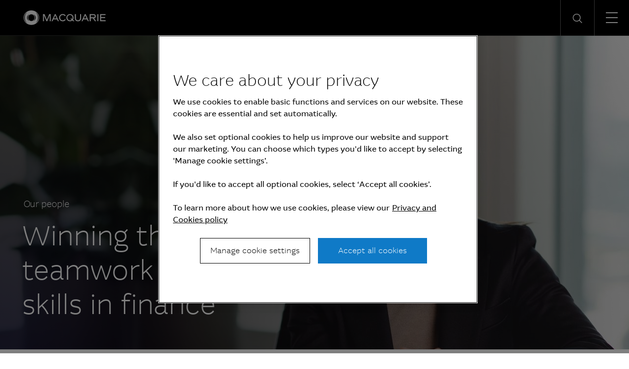

--- FILE ---
content_type: text/html; charset=UTF-8
request_url: https://www.macquarie.com/id/en/careers/our-people/winning-the-game-the-value-of-teamwork-and-transferable-skills-in-finance.html
body_size: 13633
content:

<!DOCTYPE HTML>
<html lang="en">
    <head>
    <meta charset="UTF-8"/>
    <title>Winning the game: The value of teamwork and transferable skills in finance | Macquarie Group</title>
    <meta name="keywords" content="Article,Experienced,Corporate Operations Group,Europe, the Middle East and Africa,Americas"/>
    <meta name="description" content="Having played football for more than 18 years at West Ham United Football Club, Victoria King reflects on the ways her career in women’s football has contributed to her career in finance. She shares her journey to Macquarie and her dedication to opening doors for the next generation of talent, as an Associate Director in Human Resources."/>
    <meta name="template" content="macq-careers-blog"/>
    <meta name="viewport" content="width=device-width, initial-scale=1"/>
    <meta name="google-site-verification" content="MLXwaMq143Um2RPVU165YgmQ-09-KZOCi7n9n6FuNZs"/>
    


    <!-- Structured Data  -->
    

    


    <meta name="viewport" content="width=device-width, initial-scale=1, shrink-to-fit=no"/>



    

    
    
    <script defer="defer" type="text/javascript" src="/.rum/@adobe/helix-rum-js@%5E2/dist/rum-standalone.js"></script>
<link rel="canonical" href="https://www.macquarie.com/id/en/careers/our-people/winning-the-game-the-value-of-teamwork-and-transferable-skills-in-finance.html"/>

    <link rel="alternate" href="https://www.macquarie.com/is/en/careers/our-people/winning-the-game-the-value-of-teamwork-and-transferable-skills-in-finance.html" hreflang="en-is"/>
<link rel="alternate" href="https://www.macquarie.com/se/en/careers/our-people/winning-the-game-the-value-of-teamwork-and-transferable-skills-in-finance.html" hreflang="en-se"/>
<link rel="alternate" href="https://www.macquarie.com/no/en/careers/our-people/winning-the-game-the-value-of-teamwork-and-transferable-skills-in-finance.html" hreflang="en-no"/>
<link rel="alternate" href="https://www.macquarie.com/fi/en/careers/our-people/winning-the-game-the-value-of-teamwork-and-transferable-skills-in-finance.html" hreflang="en-fi"/>
<link rel="alternate" href="https://www.macquarie.com/au/en/careers/our-people/winning-the-game-the-value-of-teamwork-and-transferable-skills-in-finance.html" hreflang="en-au"/>
<link rel="alternate" href="https://www.macquarie.com/at/en/careers/our-people/winning-the-game-the-value-of-teamwork-and-transferable-skills-in-finance.html" hreflang="en-at"/>
<link rel="alternate" href="https://www.macquarie.com/be/en/careers/our-people/winning-the-game-the-value-of-teamwork-and-transferable-skills-in-finance.html" hreflang="en-be"/>
<link rel="alternate" href="https://www.macquarie.com/br/en/careers/our-people/winning-the-game-the-value-of-teamwork-and-transferable-skills-in-finance.html" hreflang="en-br"/>
<link rel="alternate" href="https://www.macquarie.com/cl/en/careers/our-people/winning-the-game-the-value-of-teamwork-and-transferable-skills-in-finance.html" hreflang="en-cl"/>
<link rel="alternate" href="https://www.macquarie.com/cn/en/careers/our-people/winning-the-game-the-value-of-teamwork-and-transferable-skills-in-finance.html" hreflang="en-cn"/>
<link rel="alternate" href="https://www.macquarie.com/cz/en/careers/our-people/winning-the-game-the-value-of-teamwork-and-transferable-skills-in-finance.html" hreflang="en-cz"/>
<link rel="alternate" href="https://www.macquarie.com/dk/en/careers/our-people/winning-the-game-the-value-of-teamwork-and-transferable-skills-in-finance.html" hreflang="en-dk"/>
<link rel="alternate" href="https://www.macquarie.com/fr/en/careers/our-people/winning-the-game-the-value-of-teamwork-and-transferable-skills-in-finance.html" hreflang="en-fr"/>
<link rel="alternate" href="https://www.macquarie.com/de/en/careers/our-people/winning-the-game-the-value-of-teamwork-and-transferable-skills-in-finance.html" hreflang="en-de"/>
<link rel="alternate" href="https://www.macquarie.com/hk/en/careers/our-people/winning-the-game-the-value-of-teamwork-and-transferable-skills-in-finance.html" hreflang="en-hk"/>
<link rel="alternate" href="https://www.macquarie.com/in/en/careers/our-people/winning-the-game-the-value-of-teamwork-and-transferable-skills-in-finance.html" hreflang="en-in"/>
<link rel="alternate" href="https://www.macquarie.com/id/en/careers/our-people/winning-the-game-the-value-of-teamwork-and-transferable-skills-in-finance.html" hreflang="en-id"/>
<link rel="alternate" href="https://www.macquarie.com/ie/en/careers/our-people/winning-the-game-the-value-of-teamwork-and-transferable-skills-in-finance.html" hreflang="en-ie"/>
<link rel="alternate" href="https://www.macquarie.com/it/en/careers/our-people/winning-the-game-the-value-of-teamwork-and-transferable-skills-in-finance.html" hreflang="en-it"/>
<link rel="alternate" href="https://www.macquarie.com/jp/en/careers/our-people/winning-the-game-the-value-of-teamwork-and-transferable-skills-in-finance.html" hreflang="en-jp"/>
<link rel="alternate" href="https://www.macquarie.com/lu/en/careers/our-people/winning-the-game-the-value-of-teamwork-and-transferable-skills-in-finance.html" hreflang="en-lu"/>
<link rel="alternate" href="https://www.macquarie.com/my/en/careers/our-people/winning-the-game-the-value-of-teamwork-and-transferable-skills-in-finance.html" hreflang="en-my"/>
<link rel="alternate" href="https://www.macquarie.com/mx/en/careers/our-people/winning-the-game-the-value-of-teamwork-and-transferable-skills-in-finance.html" hreflang="en-mx"/>
<link rel="alternate" href="https://www.macquarie.com/nl/en/careers/our-people/winning-the-game-the-value-of-teamwork-and-transferable-skills-in-finance.html" hreflang="en-nl"/>
<link rel="alternate" href="https://www.macquarie.com/nz/en/careers/our-people/winning-the-game-the-value-of-teamwork-and-transferable-skills-in-finance.html" hreflang="en-nz"/>
<link rel="alternate" href="https://www.macquarie.com/ph/en/careers/our-people/winning-the-game-the-value-of-teamwork-and-transferable-skills-in-finance.html" hreflang="en-ph"/>
<link rel="alternate" href="https://www.macquarie.com/pl/en/careers/our-people/winning-the-game-the-value-of-teamwork-and-transferable-skills-in-finance.html" hreflang="en-pl"/>
<link rel="alternate" href="https://www.macquarie.com/sg/en/careers/our-people/winning-the-game-the-value-of-teamwork-and-transferable-skills-in-finance.html" hreflang="en-sg"/>
<link rel="alternate" href="https://www.macquarie.com/za/en/careers/our-people/winning-the-game-the-value-of-teamwork-and-transferable-skills-in-finance.html" hreflang="en-za"/>
<link rel="alternate" href="https://www.macquarie.com/kr/en/careers/our-people/winning-the-game-the-value-of-teamwork-and-transferable-skills-in-finance.html" hreflang="en-kr"/>
<link rel="alternate" href="https://www.macquarie.com/es/en/careers/our-people/winning-the-game-the-value-of-teamwork-and-transferable-skills-in-finance.html" hreflang="en-es"/>
<link rel="alternate" href="https://www.macquarie.com/ch/en/careers/our-people/winning-the-game-the-value-of-teamwork-and-transferable-skills-in-finance.html" hreflang="en-ch"/>
<link rel="alternate" href="https://www.macquarie.com/tw/en/careers/our-people/winning-the-game-the-value-of-teamwork-and-transferable-skills-in-finance.html" hreflang="en-tw"/>
<link rel="alternate" href="https://www.macquarie.com/th/en/careers/our-people/winning-the-game-the-value-of-teamwork-and-transferable-skills-in-finance.html" hreflang="en-th"/>
<link rel="alternate" href="https://www.macquarie.com/ae/en/careers/our-people/winning-the-game-the-value-of-teamwork-and-transferable-skills-in-finance.html" hreflang="en-ae"/>
<link rel="alternate" href="https://www.macquarie.com/uk/en/careers/our-people/winning-the-game-the-value-of-teamwork-and-transferable-skills-in-finance.html" hreflang="en-uk"/>
<link rel="alternate" href="https://www.macquarie.com/us/en/careers/our-people/winning-the-game-the-value-of-teamwork-and-transferable-skills-in-finance.html" hreflang="en-us"/>
<link rel="alternate" href="https://www.macquarie.com/li/en/careers/our-people/winning-the-game-the-value-of-teamwork-and-transferable-skills-in-finance.html" hreflang="en-li"/>
<link rel="alternate" href="https://www.macquarie.com/" hreflang="x-default"/>



    

        <!-- Google Tag Manager -->
        <script>
            dataLayer = [];
        </script>

        <script>(function(w,d,s,l,i){w[l]=w[l]||[];w[l].push({'gtm.start':
                new Date().getTime(),event:'gtm.js'});var f=d.getElementsByTagName(s)[0],
            j=d.createElement(s),dl=l!='dataLayer'?'&l='+l:'';j.async=true;j.src=
            'https://www.googletagmanager.com/gtm.js?id='+i+dl+"";f.parentNode.insertBefore(j,f);
        })(window,document,'script','dataLayer','GTM\u002DND5NW7V');</script>
        <!-- End Google Tag Manager -->
    






    
<link rel="stylesheet" href="/etc.clientlibs/mac-common/clientlibs/clientlib-dependencies.lc-f412ae0b903de72e70c2f59203491768-lc.min.css" type="text/css">




    
<link rel="stylesheet" href="/etc.clientlibs/mac-common/clientlibs/clientlib-site.lc-79c2b5b82d2c85f2809bbf58af8635b7-lc.min.css" type="text/css">




<link rel="shortcut icon" type="image/x-icon" href="/assets/macq/favicon.ico"/>


    
<link rel="stylesheet" href="/etc.clientlibs/macq/clientlibs/clientlib-site.lc-104a559765176a8154024c0b24c8239b-lc.min.css" type="text/css">




    
<link rel="stylesheet" href="/etc.clientlibs/mam-common/clientlibs/clientlib-site.lc-df34dc8d78e0a59dca272c7fed758fe1-lc.min.css" type="text/css">




    
<link rel="stylesheet" href="/etc.clientlibs/mam-common/clientlibs/clientlib-react.lc-8fd15583400b3d56b0faa2aad1a1996e-lc.min.css" type="text/css">










    
    
    

    

    
    
    

    
</head>
    <body class="page basicpage" id="page-93b6fdb260">
        
        
        
            




            



            

    <!-- Google Tag Manager (noscript) -->
    <noscript><iframe src="https://www.googletagmanager.com/ns.html?id=GTM\u002DND5NW7V" height="0" width="0" style="display:none;visibility:hidden"></iframe></noscript>
    <!-- End Google Tag Manager (noscript) -->


<div class="header-parsys iparsys parsys">




    
        
        
        <div class="newpar new section">

</div>

    
        
        
        <div class="par iparys_inherited">

    
    
    
    
        
        
        <div class="mac-navigation navigation"><div data-component="navigation-v2">
    <div class="navigation-v2__wrapper my-width-full bg--black">
        <div class="responsivegrid">
            <div class="header container">
                <a id="skip-links" tabindex="-1"></a>
                <a class="header__logo-link" href="/id/en.html">
                    <span class="header__logo-wrapper">
                        <img class="header__logo" src="/assets/macq/site-wide-assets/common-icons/macquarie-logo.svg" alt="Macquarie Group Limited"/>
                    </span>
                </a>

                <nav class="nav-container" itemtype="http://schema.org/SiteNavigationElement">
                    <ul aria-label="functions" id="nav-menu" role="menubar" class="menu__item ">
                        
                            
                                <li aria-haspopup="true" role="menuitem" class="menu__item ">
                                    
                                        <span class="menu__item-heading">Insights</span>
                                    
                                    
                                    <div class="submenu-container animated">
                                        <div class="responsivegrid">

                                            <ul class="submenu submenu--with-description" role="menu">
                                                <li class="submenu__group">
                                                    <p class="submenu__heading">Insights</p>
                                                    <p class="submenu__description">As a global specialist in sectors ranging from renewables and infrastructure to technology, resources, commodities and energy, Macquarie has deep expertise and capabilities in these areas.</p>
                                                    <a href="/id/en/insights.html" tabindex="0" class="submenu__link"><span class="icon-arrow-right submenu__arrow-right"></span>Explore our insights</a>
                                                </li>
                                                
                                                    
                                                        <li class="submenu__group">
                                                            
                                                                <p class="submenu__group-heading">Topics</p>
                                                            
                                                            <ul class="submenu__list">
                                                                

                                                                    <li class="submenu__item" role="menuitem">
                                                                        
                                                                            <a href="/id/en/insights/climate-change.html" class="submenu__link">Climate change</a>
                                                                        
                                                                        
                                                                    </li>
                                                                

                                                                    <li class="submenu__item" role="menuitem">
                                                                        
                                                                            <a href="/id/en/insights/commodities.html" class="submenu__link">Commodities</a>
                                                                        
                                                                        
                                                                    </li>
                                                                

                                                                    <li class="submenu__item" role="menuitem">
                                                                        
                                                                            <a href="/id/en/insights/energy.html" class="submenu__link">Energy</a>
                                                                        
                                                                        
                                                                    </li>
                                                                

                                                                    <li class="submenu__item" role="menuitem">
                                                                        
                                                                            <a href="/id/en/insights/industrials.html" class="submenu__link">Industrials</a>
                                                                        
                                                                        
                                                                    </li>
                                                                

                                                                    <li class="submenu__item" role="menuitem">
                                                                        
                                                                            <a href="/id/en/insights/investing.html" class="submenu__link">Investing</a>
                                                                        
                                                                        
                                                                    </li>
                                                                

                                                                    <li class="submenu__item" role="menuitem">
                                                                        
                                                                            <a href="/id/en/insights/infrastructure.html" class="submenu__link">Infrastructure</a>
                                                                        
                                                                        
                                                                    </li>
                                                                

                                                                    <li class="submenu__item" role="menuitem">
                                                                        
                                                                            <a href="/id/en/insights/market-commentary.html" class="submenu__link">Market commentary</a>
                                                                        
                                                                        
                                                                    </li>
                                                                

                                                                    <li class="submenu__item" role="menuitem">
                                                                        
                                                                            <a href="/id/en/insights/technology-and-services.html" class="submenu__link">Technology and services</a>
                                                                        
                                                                        
                                                                    </li>
                                                                
                                                            </ul>
                                                        </li>
                                                    
                                                
                                                    
                                                        <li class="submenu__group">
                                                            
                                                                <p class="submenu__group-heading">Spotlight topic</p>
                                                            
                                                            <ul class="submenu__list">
                                                                

                                                                    <li class="submenu__item" role="menuitem">
                                                                        
                                                                            <a href="/id/en/insights/sovereign-resilience.html" class="submenu__link">Sovereign resilience</a>
                                                                        
                                                                        
                                                                    </li>
                                                                

                                                                    <li class="submenu__item" role="menuitem">
                                                                        
                                                                            <a href="/id/en/insights/investing-across-the-digital-ecosystem.html" class="submenu__link">Digital ecosystem</a>
                                                                        
                                                                        
                                                                    </li>
                                                                
                                                            </ul>
                                                        </li>
                                                    
                                                
                                            </ul>
                                        </div>
                                    </div>
                                </li>
                            
                            
                        
                            
                                <li aria-haspopup="true" role="menuitem" class="menu__item ">
                                    
                                        <span class="menu__item-heading">About</span>
                                    
                                    
                                    <div class="submenu-container animated">
                                        <div class="responsivegrid">

                                            <ul class="submenu submenu--with-description" role="menu">
                                                <li class="submenu__group">
                                                    <p class="submenu__heading">About</p>
                                                    <p class="submenu__description">We are a global financial services organisation with Australian heritage, operating in 31 markets.</p>
                                                    <a href="/id/en/about.html" tabindex="0" class="submenu__link"><span class="icon-arrow-right submenu__arrow-right"></span>Learn about us</a>
                                                </li>
                                                
                                                    
                                                        <li class="submenu__group">
                                                            
                                                            <ul class="submenu__list">
                                                                

                                                                    <li class="submenu__item" role="menuitem">
                                                                        
                                                                            <a href="/id/en/about/news.html" class="submenu__link">News</a>
                                                                        
                                                                        
                                                                    </li>
                                                                

                                                                    <li class="submenu__item" role="menuitem">
                                                                        
                                                                            <a href="/id/en/about/company.html" class="submenu__link">Company</a>
                                                                        
                                                                        
                                                                    </li>
                                                                

                                                                    <li class="submenu__item" role="menuitem">
                                                                        
                                                                            <a href="/id/en/about/community.html" class="submenu__link">Community</a>
                                                                        
                                                                        
                                                                    </li>
                                                                

                                                                    <li class="submenu__item" role="menuitem">
                                                                        
                                                                            <a href="/id/en/about/company/sustainability.html" class="submenu__link">Sustainability</a>
                                                                        
                                                                        
                                                                    </li>
                                                                
                                                            </ul>
                                                        </li>
                                                    
                                                
                                                    
                                                        <li class="submenu__group">
                                                            
                                                            <ul class="submenu__list">
                                                                

                                                                    <li class="submenu__item" role="menuitem">
                                                                        
                                                                            <a href="/id/en/about/company/corporate-governance.html" class="submenu__link">Corporate Governance</a>
                                                                        
                                                                        
                                                                    </li>
                                                                

                                                                    <li class="submenu__item" role="menuitem">
                                                                        
                                                                            <a href="/id/en/about/company/board-of-directors.html" class="submenu__link">Board of Directors</a>
                                                                        
                                                                        
                                                                    </li>
                                                                

                                                                    <li class="submenu__item" role="menuitem">
                                                                        
                                                                            <a href="/id/en/about/company/executive-committee.html" class="submenu__link">Executive Committee</a>
                                                                        
                                                                        
                                                                    </li>
                                                                

                                                                    <li class="submenu__item" role="menuitem">
                                                                        
                                                                            <a href="/id/en/about/company/risk-management.html" class="submenu__link">Risk management</a>
                                                                        
                                                                        
                                                                    </li>
                                                                
                                                            </ul>
                                                        </li>
                                                    
                                                
                                                    
                                                        <li class="submenu__group">
                                                            
                                                            <ul class="submenu__list">
                                                                

                                                                    <li class="submenu__item" role="menuitem">
                                                                        
                                                                            <a href="/id/en/about/company/macquarie-asset-management.html" class="submenu__link">Macquarie Asset Management</a>
                                                                        
                                                                        
                                                                    </li>
                                                                

                                                                    <li class="submenu__item" role="menuitem">
                                                                        
                                                                            <a href="/id/en/about/company/banking-and-financial-services.html" class="submenu__link">Banking and Financial Services</a>
                                                                        
                                                                        
                                                                    </li>
                                                                

                                                                    <li class="submenu__item" role="menuitem">
                                                                        
                                                                            <a href="/id/en/about/company/commodities-and-global-markets.html" class="submenu__link">Commodities and Global Markets</a>
                                                                        
                                                                        
                                                                    </li>
                                                                

                                                                    <li class="submenu__item" role="menuitem">
                                                                        
                                                                            <a href="/id/en/about/company/macquarie-capital.html" class="submenu__link">Macquarie Capital</a>
                                                                        
                                                                        
                                                                    </li>
                                                                
                                                            </ul>
                                                        </li>
                                                    
                                                
                                            </ul>
                                        </div>
                                    </div>
                                </li>
                            
                            
                        
                            
                                <li aria-haspopup="true" role="menuitem" class="menu__item ">
                                    
                                        <span class="menu__item-heading">Investors</span>
                                    
                                    
                                    <div class="submenu-container animated">
                                        <div class="responsivegrid">

                                            <ul class="submenu submenu--with-description" role="menu">
                                                <li class="submenu__group">
                                                    <p class="submenu__heading">Investors</p>
                                                    <p class="submenu__description">We offer our investors a track record of unbroken profitability.</p>
                                                    <a href="/id/en/investors.html" tabindex="0" class="submenu__link"><span class="icon-arrow-right submenu__arrow-right"></span>Visit our investor centre</a>
                                                </li>
                                                
                                                    
                                                        <li class="submenu__group">
                                                            
                                                            <ul class="submenu__list">
                                                                

                                                                    <li class="submenu__item" role="menuitem">
                                                                        
                                                                            <a href="/id/en/investors/results.html" class="submenu__link">Results and presentations</a>
                                                                        
                                                                        
                                                                    </li>
                                                                

                                                                    <li class="submenu__item" role="menuitem">
                                                                        
                                                                            <a href="/id/en/investors/dividends.html" class="submenu__link">Dividends</a>
                                                                        
                                                                        
                                                                    </li>
                                                                

                                                                    <li class="submenu__item" role="menuitem">
                                                                        
                                                                            <a href="/id/en/investors/debt-investors.html" class="submenu__link">Debt investors</a>
                                                                        
                                                                        
                                                                    </li>
                                                                

                                                                    <li class="submenu__item" role="menuitem">
                                                                        
                                                                            <a href="/id/en/investors/reports.html" class="submenu__link">Reports</a>
                                                                        
                                                                        
                                                                    </li>
                                                                
                                                            </ul>
                                                        </li>
                                                    
                                                
                                                    
                                                        <li class="submenu__group">
                                                            
                                                            <ul class="submenu__list">
                                                                

                                                                    <li class="submenu__item" role="menuitem">
                                                                        
                                                                            <a href="/id/en/investors/other-securities.html" class="submenu__link">Other securities</a>
                                                                        
                                                                        
                                                                    </li>
                                                                

                                                                    <li class="submenu__item" role="menuitem">
                                                                        
                                                                            <a href="/id/en/investors/regulatory-disclosures.html" class="submenu__link">Regulatory disclosures</a>
                                                                        
                                                                        
                                                                    </li>
                                                                
                                                            </ul>
                                                        </li>
                                                    
                                                
                                            </ul>
                                        </div>
                                    </div>
                                </li>
                            
                            
                        
                            
                                <li aria-haspopup="true" role="menuitem" class="menu__item ">
                                    
                                        <span class="menu__item-heading">Careers</span>
                                    
                                    
                                    <div class="submenu-container animated">
                                        <div class="responsivegrid">

                                            <ul class="submenu submenu--with-description" role="menu">
                                                <li class="submenu__group">
                                                    <p class="submenu__heading">Careers</p>
                                                    <p class="submenu__description">We believe in a workplace where every person is valued for their uniqueness and where different views and ideas are embraced.</p>
                                                    <a href="/id/en/careers.html" tabindex="0" class="submenu__link"><span class="icon-arrow-right submenu__arrow-right"></span>Explore careers</a>
                                                </li>
                                                
                                                    
                                                        <li class="submenu__group">
                                                            
                                                                <p class="submenu__group-heading">Life at Macquarie</p>
                                                            
                                                            <ul class="submenu__list">
                                                                

                                                                    <li class="submenu__item" role="menuitem">
                                                                        
                                                                            <a href="/id/en/careers/why-macquarie.html" class="submenu__link">Why Macquarie</a>
                                                                        
                                                                        
                                                                    </li>
                                                                

                                                                    <li class="submenu__item" role="menuitem">
                                                                        
                                                                            <a href="/id/en/careers/operating-and-central-service-groups.html" class="submenu__link">Operating and central service groups</a>
                                                                        
                                                                        
                                                                    </li>
                                                                

                                                                    <li class="submenu__item" role="menuitem">
                                                                        
                                                                            <a href="/id/en/careers/our-people.html#asia" class="submenu__link">Our people</a>
                                                                        
                                                                        
                                                                    </li>
                                                                

                                                                    <li class="submenu__item" role="menuitem">
                                                                        
                                                                            <a href="/id/en/careers/benefits.html" class="submenu__link">Benefits and wellbeing</a>
                                                                        
                                                                        
                                                                    </li>
                                                                

                                                                    <li class="submenu__item" role="menuitem">
                                                                        
                                                                            <a href="/id/en/careers/our-inclusive-workplace.html" class="submenu__link">Our inclusive workplace</a>
                                                                        
                                                                        
                                                                    </li>
                                                                
                                                            </ul>
                                                        </li>
                                                    
                                                
                                                    
                                                        <li class="submenu__group">
                                                            
                                                                <p class="submenu__group-heading">Programs</p>
                                                            
                                                            <ul class="submenu__list">
                                                                

                                                                    <li class="submenu__item" role="menuitem">
                                                                        
                                                                            <a href="/id/en/careers/graduates-and-interns.html" class="submenu__link">Graduates and Interns</a>
                                                                        
                                                                        
                                                                    </li>
                                                                
                                                            </ul>
                                                        </li>
                                                    
                                                
                                                    
                                                        <li class="submenu__group">
                                                            
                                                                <p class="submenu__group-heading">Apply</p>
                                                            
                                                            <ul class="submenu__list">
                                                                

                                                                    <li class="submenu__item" role="menuitem">
                                                                        
                                                                        
                                                                            <a href="https://recruitment.macquarie.com/careers" tabindex="-1" target="_blank" class="submenu__link">Search jobs<i class="icon-external-link icon--small"></i></a>
                                                                        
                                                                    </li>
                                                                

                                                                    <li class="submenu__item" role="menuitem">
                                                                        
                                                                        
                                                                            <a href="https://recruitment.macquarie.com/careers/Login" tabindex="-1" target="_blank" class="submenu__link">Applicant login<i class="icon-external-link icon--small"></i></a>
                                                                        
                                                                    </li>
                                                                

                                                                    <li class="submenu__item" role="menuitem">
                                                                        
                                                                            <a href="/id/en/careers/recruitment-process.html" class="submenu__link">Recruitment process</a>
                                                                        
                                                                        
                                                                    </li>
                                                                

                                                                    <li class="submenu__item" role="menuitem">
                                                                        
                                                                            <a href="/id/en/careers/faqs.html" class="submenu__link">FAQs</a>
                                                                        
                                                                        
                                                                    </li>
                                                                

                                                                    <li class="submenu__item" role="menuitem">
                                                                        
                                                                            <a href="/id/en/careers/contact-our-team.html" class="submenu__link">Contact our team</a>
                                                                        
                                                                        
                                                                    </li>
                                                                
                                                            </ul>
                                                        </li>
                                                    
                                                
                                            </ul>
                                        </div>
                                    </div>
                                </li>
                            
                            
                        

                        
   
      <li aria-haspopup="true" role="menuitem" class="menu__item menu__item--push-left">
          <span class="region-menu__title menu__item-heading">Region selector</span><span class="icon-globe region-menu__globe"></span><span id="region-menu__title">ID</span>
          <div class="submenu-container animated">
              <div class="responsivegrid">
                  <ul class="submenu region-submenu region-submenu--with-description" role="menu">
                      <li class="submenu__group">
                          <p class="submenu__heading">Regions</p>
                          <p class="submenu__description">Please select your region</p>
                      </li>
                      
                           
                              <li class="submenu__group region-submenu__group">
                                  Australia and New Zealand
                                  <ul class="submenu__list">
                                      
                                          <li class="submenu__item" role="menuitem">
                                            
                                            
                                                <a href="/au/en.html" class="submenu__link">Australia</a>
                                            
                                          </li>
                                      
                                          <li class="submenu__item" role="menuitem">
                                            
                                            
                                                <a href="/nz/en.html" class="submenu__link">New Zealand</a>
                                            
                                          </li>
                                      
                                  </ul>
                              </li>
                           
                      
                           
                              <li class="submenu__group region-submenu__group">
                                  Americas
                                  <ul class="submenu__list">
                                      
                                          <li class="submenu__item" role="menuitem">
                                            
                                            
                                                <a href="/br/en.html" class="submenu__link">Brazil</a>
                                            
                                          </li>
                                      
                                          <li class="submenu__item" role="menuitem">
                                            
                                            
                                                <a href="/cl/en.html" class="submenu__link">Chile</a>
                                            
                                          </li>
                                      
                                          <li class="submenu__item" role="menuitem">
                                            
                                            
                                                <a href="/mx/en.html" class="submenu__link">Mexico</a>
                                            
                                          </li>
                                      
                                          <li class="submenu__item" role="menuitem">
                                            
                                            
                                                <a href="/us/en.html" class="submenu__link">United States</a>
                                            
                                          </li>
                                      
                                  </ul>
                              </li>
                           
                      
                           
                              <li class="submenu__group region-submenu__group">
                                  Asia
                                  <ul class="submenu__list">
                                      
                                          <li class="submenu__item" role="menuitem">
                                            
                                            
                                                <a href="/cn/en.html" class="submenu__link">China</a>
                                            
                                          </li>
                                      
                                          <li class="submenu__item" role="menuitem">
                                            
                                            
                                                <a href="/cn/zh-cn.html" class="submenu__link">China (中文)</a>
                                            
                                          </li>
                                      
                                          <li class="submenu__item" role="menuitem">
                                            
                                            
                                                <a href="/hk/en.html" class="submenu__link">Hong Kong SAR</a>
                                            
                                          </li>
                                      
                                          <li class="submenu__item" role="menuitem">
                                            
                                            
                                                <a href="/in/en.html" class="submenu__link">India</a>
                                            
                                          </li>
                                      
                                          <li class="submenu__item" role="menuitem">
                                            
                                            
                                                <a href="/id/en.html" class="submenu__link">Indonesia</a>
                                            
                                          </li>
                                      
                                          <li class="submenu__item" role="menuitem">
                                            
                                            
                                                <a href="/jp/en.html" class="submenu__link">Japan</a>
                                            
                                          </li>
                                      
                                          <li class="submenu__item" role="menuitem">
                                            
                                            
                                                <a href="/jp/ja.html" class="submenu__link">Japan (日本語)</a>
                                            
                                          </li>
                                      
                                          <li class="submenu__item" role="menuitem">
                                            
                                            
                                                <a href="/my/en.html" class="submenu__link">Malaysia</a>
                                            
                                          </li>
                                      
                                          <li class="submenu__item" role="menuitem">
                                            
                                            
                                                <a href="/ph/en.html" class="submenu__link">Philippines</a>
                                            
                                          </li>
                                      
                                          <li class="submenu__item" role="menuitem">
                                            
                                            
                                                <a href="/sg/en.html" class="submenu__link">Singapore</a>
                                            
                                          </li>
                                      
                                          <li class="submenu__item" role="menuitem">
                                            
                                            
                                                <a href="/kr/en.html" class="submenu__link">South Korea</a>
                                            
                                          </li>
                                      
                                          <li class="submenu__item" role="menuitem">
                                            
                                            
                                                <a href="/kr/ko.html" class="submenu__link">South Korea (한국어)</a>
                                            
                                          </li>
                                      
                                          <li class="submenu__item" role="menuitem">
                                            
                                            
                                                <a href="/tw/en.html" class="submenu__link">Taiwan</a>
                                            
                                          </li>
                                      
                                          <li class="submenu__item" role="menuitem">
                                            
                                            
                                                <a href="/tw/zh-tw.html" class="submenu__link">Taiwan (中文)</a>
                                            
                                          </li>
                                      
                                          <li class="submenu__item" role="menuitem">
                                            
                                            
                                                <a href="/th/en.html" class="submenu__link">Thailand</a>
                                            
                                          </li>
                                      
                                  </ul>
                              </li>
                           
                      
                           
                              <li class="submenu__group region-submenu__group">
                                  Europe, Middle East and Africa
                                  <ul class="submenu__list">
                                      
                                          <li class="submenu__item" role="menuitem">
                                            
                                            
                                                <a href="/at/en.html" class="submenu__link">Austria</a>
                                            
                                          </li>
                                      
                                          <li class="submenu__item" role="menuitem">
                                            
                                            
                                                <a href="/be/en.html" class="submenu__link">Belgium</a>
                                            
                                          </li>
                                      
                                          <li class="submenu__item" role="menuitem">
                                            
                                            
                                                <a href="/cz/en.html" class="submenu__link">Czech Republic</a>
                                            
                                          </li>
                                      
                                          <li class="submenu__item" role="menuitem">
                                            
                                            
                                                <a href="/dk/en.html" class="submenu__link">Denmark</a>
                                            
                                          </li>
                                      
                                          <li class="submenu__item" role="menuitem">
                                            
                                            
                                                <a href="/fi/en.html" class="submenu__link">Finland</a>
                                            
                                          </li>
                                      
                                          <li class="submenu__item" role="menuitem">
                                            
                                            
                                                <a href="/fr/en.html" class="submenu__link">France</a>
                                            
                                          </li>
                                      
                                          <li class="submenu__item" role="menuitem">
                                            
                                            
                                                <a href="/de/en.html" class="submenu__link">Germany</a>
                                            
                                          </li>
                                      
                                          <li class="submenu__item" role="menuitem">
                                            
                                            
                                                <a href="/is/en.html" class="submenu__link">Iceland</a>
                                            
                                          </li>
                                      
                                          <li class="submenu__item" role="menuitem">
                                            
                                            
                                                <a href="/ie/en.html" class="submenu__link">Ireland</a>
                                            
                                          </li>
                                      
                                          <li class="submenu__item" role="menuitem">
                                            
                                            
                                                <a href="/it/en.html" class="submenu__link">Italy</a>
                                            
                                          </li>
                                      
                                          <li class="submenu__item" role="menuitem">
                                            
                                            
                                                <a href="/li/en.html" class="submenu__link">Liechtenstein</a>
                                            
                                          </li>
                                      
                                          <li class="submenu__item" role="menuitem">
                                            
                                            
                                                <a href="/lu/en.html" class="submenu__link">Luxembourg</a>
                                            
                                          </li>
                                      
                                          <li class="submenu__item" role="menuitem">
                                            
                                            
                                                <a href="/nl/en.html" class="submenu__link">Netherlands</a>
                                            
                                          </li>
                                      
                                          <li class="submenu__item" role="menuitem">
                                            
                                            
                                                <a href="/no/en.html" class="submenu__link">Norway</a>
                                            
                                          </li>
                                      
                                          <li class="submenu__item" role="menuitem">
                                            
                                            
                                                <a href="/pl/en.html" class="submenu__link">Poland</a>
                                            
                                          </li>
                                      
                                          <li class="submenu__item" role="menuitem">
                                            
                                            
                                                <a href="/za/en.html" class="submenu__link">South Africa</a>
                                            
                                          </li>
                                      
                                          <li class="submenu__item" role="menuitem">
                                            
                                            
                                                <a href="/es/en.html" class="submenu__link">Spain</a>
                                            
                                          </li>
                                      
                                          <li class="submenu__item" role="menuitem">
                                            
                                            
                                                <a href="/se/en.html" class="submenu__link">Sweden</a>
                                            
                                          </li>
                                      
                                          <li class="submenu__item" role="menuitem">
                                            
                                            
                                                <a href="/ch/en.html" class="submenu__link">Switzerland</a>
                                            
                                          </li>
                                      
                                          <li class="submenu__item" role="menuitem">
                                            
                                            
                                                <a href="/ae/en.html" class="submenu__link">United Arab Emirates</a>
                                            
                                          </li>
                                      
                                          <li class="submenu__item" role="menuitem">
                                            
                                            
                                                <a href="/uk/en.html" class="submenu__link">United Kingdom</a>
                                            
                                          </li>
                                      
                                  </ul>
                              </li>
                           
                      
                  </ul>
              </div>
          </div>
      </li>
   


    



                        
   
      <li aria-haspopup="true" role="menuitem" class="menu__item">
          <span class="icon-login-icon login-submenu__login"></span><span id="login-submenu__title" class="menu__item-heading">Login</span>
          <div class="submenu-container animated">
              <div class="responsivegrid">
                  <ul class="submenu login-submenu" role="menu">
                      <li class="submenu__group">
                          <p class="submenu__heading">Login</p>
                      </li>
                      
                           
                              <li class="submenu__group login-submenu__group">
                                  <p class="submenu__group-heading login-submenu__group-heading">Corporate and institutional</p>
                                  <p class="login-submenu__group-description p2"></p>
                                  <ul class="submenu__list">
                                      
                                          <li class="submenu__item" role="menuitem">
                                              <a href="https://sg.aurora.macquarie.com/" target="_blank" class="submenu__link">Macquarie Aurora<i class="icon-external-link icon--small"></i></a>
                                          </li>
                                      
                                          <li class="submenu__item" role="menuitem">
                                              <a href="https://www.macquarieconnections.com" target="_blank" class="submenu__link">Macquarie Connections<i class="icon-external-link icon--small"></i></a>
                                          </li>
                                      
                                          <li class="submenu__item" role="menuitem">
                                              <a href="https://login4.fisglobal.com/idp/MacquarieUK/?ClientID=sprint" target="_blank" class="submenu__link">Macquarie Sprint<i class="icon-external-link icon--small"></i></a>
                                          </li>
                                      
                                          <li class="submenu__item" role="menuitem">
                                              <a href="https://www.macquarieinsights.com/#/login" target="_blank" class="submenu__link">Research<i class="icon-external-link icon--small"></i></a>
                                          </li>
                                      
                                  </ul>
                              </li>
                           
                      
                           
                              <li class="submenu__group login-submenu__group">
                                  <p class="submenu__group-heading login-submenu__group-heading">Macquarie Bank</p>
                                  <p class="login-submenu__group-description p2">Follow the links to find the logins you’re looking for:</p>
                                  <ul class="submenu__list">
                                      
                                          <li class="submenu__item" role="menuitem">
                                              <a href="https://www.macquarie.com.au?utm_source=group&utm_medium=website&utm_campaign=home&utm_content=login_home#login" target="_blank" class="submenu__link">Personal and business customers<i class="icon-external-link icon--small"></i></a>
                                          </li>
                                      
                                          <li class="submenu__item" role="menuitem">
                                              <a href="https://www.macquarie.com.au/advisers.html?utm_source=group&utm_medium=website&utm_campaign=home&utm_content=login_advisers#login" target="_blank" class="submenu__link">Advisers<i class="icon-external-link icon--small"></i></a>
                                          </li>
                                      
                                          <li class="submenu__item" role="menuitem">
                                              <a href="https://www.macquarie.com.au/brokers.html?utm_source=group&utm_medium=website&utm_campaign=home&utm_content=login_brokers#login" target="_blank" class="submenu__link">Brokers<i class="icon-external-link icon--small"></i></a>
                                          </li>
                                      
                                  </ul>
                              </li>
                           
                      
                  </ul>
              </div>
          </div>
      </li>
   


    


                    </ul>

                    <div aria-haspopup="true" class="search__container">
                      
    <div class="search__icon-container" tabindex="0">
        <span class="search__icon-label">Search</span>
        <span aria-controls="search-panel" class="icon-search search__icon-search search__icon-search--nav"></span>
        <span class="icon-close search__icon-close"></span>
    </div>
    <div id="search-panel" class="search__overlay" data-results-page="/id/en/search">
        <div class="responsivegrid">
            <div class="search__fields">
                <input type="text" name="searchText" id="searchText" class="search__input" placeholder="I am looking for..." autocomplete="off" aria-label="I am looking for..."/>
                <button type="button" class="icon-search search__icon-search search__icon-search--overlay" id="searchButton" aria-label="Search"></button>
            </div>
            
                <div class="search__results" data-mobile-max-results="3" data-desktop-max-results="5" data-search-collection="macq:search/id-search">
                </div>
            
        </div>
    </div>


    

                    </div>

                    <button aria-controls="nav-menu" aria-expanded="false" class="toggle" id="menubarToggle">
                        <span>Menu</span>
                        <span></span>
                        <span></span>
                    </button>

                </nav>
                
    

            </div>
        </div>
    </div>
</div>
<div class="responsive-height"></div>
</div>

    

</div>

    

</div>
<div class="alert alert-banner text"><div class="cmp-alert-banner" data-component="cmp-alert-banner">

  
    
    
<script src="/etc.clientlibs/mac-common/clientlibs/clientlib-vendor.lc-df92a54c46a9ff07ed70ccfd07df59f6-lc.min.js"></script>



  

  
    
<script src="/etc.clientlibs/mac-common/clientlibs/clientlib-react.lc-4c02fdaf8b70ca44ba53787a4f831022-lc.min.js"></script>




  <div data-react-component="AlertBanner"></div>
</div>

    
</div>
<div class="root parsys">




    
    
    <div class="general-hero">
    <div class="cmp-general-hero
                cmp-general-hero--image
                cmp-general-hero--tall
                cmp-general-hero--light
                cmp-general-hero__text--light">
        <div class="cmp-general-hero__container">
            
                <div class="cmp-general-hero__image cmp-general-hero__image--gradient">
<div data-cmp-is="image" data-cmp-lazythreshold="0" data-cmp-src="/id/en/careers/our-people/winning-the-game-the-value-of-teamwork-and-transferable-skills-in-finance/_jcr_content/root/general_hero/desktop-image.coreimg{.width}.jpeg/1692581754354/hero-careers-vicki-king.jpeg" data-asset="/assets/macq/macquarie/careers/people/hero-careers-vicki-king.jpg" data-asset-id="66caef08-8b90-4f56-a0ff-0141a1485f85" id="cropable-image-300e09e83b" class="cmp-image" itemscope itemtype="http://schema.org/ImageObject">
    
        
            
            <img src="/id/en/careers/our-people/winning-the-game-the-value-of-teamwork-and-transferable-skills-in-finance/_jcr_content/root/general_hero/desktop-image.coreimg.jpeg/1692581754354/hero-careers-vicki-king.jpeg" class="cmp-image__image" itemprop="contentUrl" data-cmp-hook-image="image" alt/>
            
        
    
    
    
</div>

    

</div>
                <div class="cmp-general-hero__image-mobile cmp-general-hero__image--gradient">
<div data-cmp-is="image" data-cmp-lazythreshold="0" data-cmp-src="/id/en/careers/our-people/winning-the-game-the-value-of-teamwork-and-transferable-skills-in-finance/_jcr_content/root/general_hero/mobile-image.coreimg{.width}.jpeg/1692581754359/hero-careers-vicki-king.jpeg" data-asset="/assets/macq/macquarie/careers/people/hero-careers-vicki-king.jpg" data-asset-id="66caef08-8b90-4f56-a0ff-0141a1485f85" id="cropable-image-f1deb3155f" class="cmp-image" itemscope itemtype="http://schema.org/ImageObject">
    
        
            
            <img src="/id/en/careers/our-people/winning-the-game-the-value-of-teamwork-and-transferable-skills-in-finance/_jcr_content/root/general_hero/mobile-image.coreimg.jpeg/1692581754359/hero-careers-vicki-king.jpeg" class="cmp-image__image" itemprop="contentUrl" data-cmp-hook-image="image" alt/>
            
        
    
    
    
</div>

    

</div>
            
            <div class="cmp-general-hero__content-container">
              <div class="responsivegrid">
                <div class="cmp-general-hero__content">
                    <p class="cmp-general-hero__category p2">Our people</p>
                    <h1 class="cmp-general-hero__heading">Winning the game: The value of teamwork and transferable skills in finance</h1>
                    
                </div>
              </div>
            </div>
        </div>
    </div>


    

</div>


    
    
    <div class="colour-block"><div class="my-width-full colour-block colour-block-white-white padding-top-24 dark-text" data-component="true">
    <div class="responsivegrid">


<div class="aem-Grid aem-Grid--12 aem-Grid--small--12 aem-Grid--default--12 aem-Grid--xsmall--12 aem-Grid--medium--12 ">
    
    <div class="social-share aem-GridColumn aem-GridColumn--default--12"><div class="responsivegrid" data-component="social-share-macq">
  <div class="cmp-social-share   ">
    <button class="cmp-social-share__share" aria-label="Share">
      <span class="cmp-social-share__share-icon icon-share"></span>
      <span class="cmp-social-share__close-icon icon-close"></span>
    </button>
    <div class="cmp-social-share__list-container">
      <ul class="cmp-social-share__list" aria-label="List of links to social share">
          
              <li class="cmp-social-share__list-item">
                 <a href="#" class="cmp-social-share__list-item-link js-mail-link" aria-label="Link to email current page">
                     <span class="icon-mail cmp-social-share__list-item-icon"></span>
                 </a>
              </li>
          
          
              <li class="cmp-social-share__list-item">
                 <a href="#" class="cmp-social-share__list-item-link js-copy-link" aria-label="Link to copy page URL">
                    <div class="cmp-social-share__copy-tooltip js-copy-tooltip">
                      <span class="cmp-social-share__copy-tooltip-content">Link copied to clipboard</span>
                    </div>
                    <span class="icon-copy-link cmp-social-share__list-item-icon"></span>
                 </a>
              </li>
          
          
              <li class="cmp-social-share__list-item">
                 <a href="#" class="cmp-social-share__list-item-link js-facebook-link" aria-label="Link to share page on Facebook">
                     <span class="icon-facebook cmp-social-share__list-item-icon"></span>
                 </a>
              </li>
          
          
              <li class="cmp-social-share__list-item">
                  <a href="#" class="cmp-social-share__list-item-link js-twitter-link" aria-label="Link to share page on Twitter" data-twitter-handle="macquarie">
                      <span class="icon-twitter cmp-social-share__list-item-icon"></span>
                  </a>
              </li>
          
          
              <li class="cmp-social-share__list-item">
                  <a href="#" class="cmp-social-share__list-item-link js-linked-in-link" aria-label="Link to share page on LinkedIn">
                      <span class="icon-linkedin-logo cmp-social-share__list-item-icon"></span>
                  </a>
              </li>
          
          <!-- Uncomment when wechat support is enabled -->
          <!-- <sly data-sly-test="true">
              <li class="cmp-social-share__list-item">
                  <a href="#" class="cmp-social-share__list-item-link" aria-label="Link to share page on WeChat">
                      <span class="icon-wechat cmp-social-share__list-item-icon"></span>
                  </a>
              </li>
          </sly> -->
      </ul>
    </div>
  </div>
  
    

</div>
</div>
<div class="text aem-GridColumn--offset--medium--0 aem-GridColumn--small--none aem-GridColumn--medium--none aem-GridColumn--default--none aem-GridColumn--medium--12 aem-GridColumn aem-GridColumn--small--12 aem-GridColumn--offset--small--0 aem-GridColumn--default--8 aem-GridColumn--offset--default--2"><div class="dark-text">
    
<div id="text-838b1dd15f" class="cmp-text">
    <p><i>Having played football for more than 18 years at West Ham United Football Club, Victoria King reflects on the ways her career in women’s football has contributed to her career in finance. She shares her journey to Macquarie and her dedication to opening doors for the next generation of talent, as an Associate Director in Human Resources. </i></p>
<p> </p>
<p>Victoria King entered the world of financial services from school in 2003, “I landed a role in Human Resources within a financial services organisation and soon discovered that I absolutely loved it and could quickly see a career path that played to my strengths and interests.”</p>
<p>To develop her career, Vicki studied human resources, while also working full-time and training twice a week with West Ham United. She recognises the level of commitment needed to realise career goals, especially for younger people just starting out. </p>
<p>She advises them to “be curious, be a dedicated learner, work hard and always raise the bar on your own performance. And build relationships, leverage the intellect and talent around you because no one can do it alone.”</p>
<p>Seven years into her Macquarie journey, Vicki leads a team of 13, providing human resources support to the Commodities and Global Markets business. She draws parallels between her experience in football and her life in financial services - identifying many transferable skills, particularly around leadership, teamwork and resilience. </p>
<p>&#34;Football is all about performing under pressure, working together and supporting each other on the pitch. All of these qualities make for an effective team in the workplace, particularly in the fast-paced environment that is financial services.&#34;</p>

</div>

    


</div>

    

</div>
<div class="text aem-GridColumn--offset--medium--0 aem-GridColumn--small--none aem-GridColumn--medium--none aem-GridColumn--default--none aem-GridColumn--medium--12 aem-GridColumn aem-GridColumn--small--12 aem-GridColumn--offset--small--0 aem-GridColumn--default--8 aem-GridColumn--offset--default--2"><div class="dark-text">
    
<div id="text-34a0a51005" class="cmp-text">
    <h2>Collective strength and teamwork</h2>

</div>

    


</div>

    

</div>
<div class="responsivegrid aem-GridColumn--offset--medium--0 aem-GridColumn--small--none aem-GridColumn--medium--none aem-GridColumn--default--none aem-GridColumn--medium--12 aem-GridColumn aem-GridColumn--small--12 aem-GridColumn--offset--small--0 aem-GridColumn--default--8 aem-GridColumn--offset--default--2">


<div class="aem-Grid aem-Grid--8 aem-Grid--small--12 aem-Grid--default--8 aem-Grid--medium--12 ">
    
    <div class="image aem-GridColumn--offset--medium--0 aem-GridColumn--small--none aem-GridColumn--medium--2 aem-GridColumn--medium--none aem-GridColumn--default--none aem-GridColumn aem-GridColumn--offset--small--0 aem-GridColumn--small--2 aem-GridColumn--offset--default--0 aem-GridColumn--default--1"><div class="dark-text cmp-image__container" data-component="true">
    <div data-cmp-is="image" data-cmp-lazy data-cmp-src="/id/en/careers/our-people/winning-the-game-the-value-of-teamwork-and-transferable-skills-in-finance/_jcr_content/root/responsivegrid/grid/responsivegrid_copy/image.coreimg{.width}.svg/1692581754555/quote-marks-open-mcq-global-outline.svg" data-asset="/assets/macq/site-wide-assets/common-icons/11-social-communication/quote-marks-open_mcq-global-outline.svg" class="cmp-image" itemscope itemtype="http://schema.org/ImageObject">
        
            <noscript data-cmp-hook-image="noscript">
                
                <img src="/id/en/careers/our-people/winning-the-game-the-value-of-teamwork-and-transferable-skills-in-finance/_jcr_content/root/responsivegrid/grid/responsivegrid_copy/image.coreimg.svg/1692581754555/quote-marks-open-mcq-global-outline.svg" class="cmp-image__image" itemprop="contentUrl" data-cmp-hook-image="image" onload="window.alignText && window.alignText();" alt/>
                
            </noscript>
        
        
        
    </div>
    
    

</div>
</div>
<div class="text aem-GridColumn--offset--medium--0 aem-GridColumn--small--none aem-GridColumn--medium--none aem-GridColumn--default--none aem-GridColumn--medium--10 aem-GridColumn--small--10 aem-GridColumn aem-GridColumn--offset--small--0 aem-GridColumn--default--7 aem-GridColumn--offset--default--0"><div class="dark-text">
    
<div id="text-6810c18097" class="cmp-text">
    <blockquote>Football has helped me understand what it takes to be a good leader. Something you often hear is that coaches don’t win games, players do. No one person is bigger than the team — it’s the team that is important.&#34;</blockquote>

</div>

    


</div>

    

</div>

    
</div>
</div>
<div class="text aem-GridColumn--small--none aem-GridColumn--medium--none aem-GridColumn--offset--xsmall--0 aem-GridColumn--default--none aem-GridColumn--xsmall--12 aem-GridColumn--offset--default--2 aem-GridColumn--small--6 aem-GridColumn--offset--medium--0 aem-GridColumn--xsmall--none aem-GridColumn aem-GridColumn--offset--small--0 aem-GridColumn--default--4 aem-GridColumn--medium--6"><div class="dark-text">
    
<div id="text-88bb78148b" class="cmp-text">
    <p>Vicki explains that she brings a great deal of what she learnt on the football pitch into her work.<br />
</p>
<p>“Football teaches you resilience. I was not always the best player technically, but I won my place on the team by working hard. I have always been prepared to go the extra mile. Setbacks in football brings opportunity for new focus and renewed drive, and I bring that attitude to everything that I do.”</p>

</div>

    


</div>

    

</div>
<div class="image aem-GridColumn--small--none aem-GridColumn--medium--none aem-GridColumn--offset--xsmall--0 aem-GridColumn--default--none aem-GridColumn--xsmall--12 aem-GridColumn--offset--default--0 aem-GridColumn--small--6 aem-GridColumn--offset--medium--0 aem-GridColumn--xsmall--none aem-GridColumn aem-GridColumn--offset--small--0 aem-GridColumn--default--4 aem-GridColumn--medium--6"><div class="dark-text cmp-image__container" data-component="true">
    <div data-cmp-is="image" data-cmp-lazy data-cmp-src="/id/en/careers/our-people/winning-the-game-the-value-of-teamwork-and-transferable-skills-in-finance/_jcr_content/root/responsivegrid/grid/image.coreimg.82{.width}.png/1692581754668/stack-careers-vicki-king.png" data-cmp-widths="288,384,480,576,672,768,864,960,1056,1152,1248,1344" data-asset="/assets/macq/macquarie/careers/people/stack-careers-vicki-king.png" data-title="Victoria King playing football for West Ham United." class="cmp-image" itemscope itemtype="http://schema.org/ImageObject">
        
            <noscript data-cmp-hook-image="noscript">
                
                <img src="/id/en/careers/our-people/winning-the-game-the-value-of-teamwork-and-transferable-skills-in-finance/_jcr_content/root/responsivegrid/grid/image.coreimg.png/1692581754668/stack-careers-vicki-king.png" class="cmp-image__image" itemprop="contentUrl" data-cmp-hook-image="image" onload="window.alignText && window.alignText();" alt="Victoria King playing football for West Ham United"/>
                
            </noscript>
        
        <span class="cmp-image__title" itemprop="caption">Victoria King playing football for West Ham United.</span>
        
    </div>
    
    

</div>
</div>
<div class="text aem-GridColumn--offset--medium--0 aem-GridColumn--small--none aem-GridColumn--medium--none aem-GridColumn--default--none aem-GridColumn--medium--12 aem-GridColumn aem-GridColumn--small--12 aem-GridColumn--offset--small--0 aem-GridColumn--default--8 aem-GridColumn--offset--default--2"><div class="dark-text">
    
<div id="text-8486bf097f" class="cmp-text">
    <p>Vicki has seized opportunities to develop her role at Macquarie. After joining the organisation as a HR Business Partner for Macquarie Capital, structural changes to the business resulted in her being offered the chance to support the Commodities and Global Markets business, where she became Business Partner for Commodities and Global Markets in EMEA. </p>
<p>From there, 18 months later, she stepped up into her current position as the company’s People and Culture Director for Commodities and Global Markets in EMEA and the Americas.</p>
<p>Applying skills learned on the football pitch to her professional life at Macquarie, Vicki supports her team in delivering high-quality human resources support to the business. </p>
<p> </p>
<h2>Bringing young people into financial services</h2>
<p>Vicki is passionate about opening doors for the next generation of talent and has been instrumental in designing and leading a number of initiatives including Macquarie’s <a href="https://www.macquarie.com/ch/en/careers/graduates-and-interns/programmes-and-business-groups.html" target="_self" rel="noopener noreferrer">Rise to It</a> Scholarship Programme.</p>

</div>

    


</div>

    

</div>
<div class="responsivegrid aem-GridColumn--offset--medium--0 aem-GridColumn--small--none aem-GridColumn--medium--none aem-GridColumn--default--none aem-GridColumn--medium--12 aem-GridColumn aem-GridColumn--small--12 aem-GridColumn--offset--small--0 aem-GridColumn--default--8 aem-GridColumn--offset--default--2">


<div class="aem-Grid aem-Grid--8 aem-Grid--small--12 aem-Grid--default--8 aem-Grid--medium--12 ">
    
    <div class="image aem-GridColumn--offset--medium--0 aem-GridColumn--small--none aem-GridColumn--medium--2 aem-GridColumn--medium--none aem-GridColumn--default--none aem-GridColumn aem-GridColumn--offset--small--0 aem-GridColumn--small--2 aem-GridColumn--offset--default--0 aem-GridColumn--default--1"><div class="dark-text cmp-image__container" data-component="true">
    <div data-cmp-is="image" data-cmp-lazy data-cmp-src="/id/en/careers/our-people/winning-the-game-the-value-of-teamwork-and-transferable-skills-in-finance/_jcr_content/root/responsivegrid/grid/responsivegrid/image.coreimg{.width}.svg/1692581754793/quote-marks-open-mcq-global-outline.svg" data-asset="/assets/macq/site-wide-assets/common-icons/11-social-communication/quote-marks-open_mcq-global-outline.svg" class="cmp-image" itemscope itemtype="http://schema.org/ImageObject">
        
            <noscript data-cmp-hook-image="noscript">
                
                <img src="/id/en/careers/our-people/winning-the-game-the-value-of-teamwork-and-transferable-skills-in-finance/_jcr_content/root/responsivegrid/grid/responsivegrid/image.coreimg.svg/1692581754793/quote-marks-open-mcq-global-outline.svg" class="cmp-image__image" itemprop="contentUrl" data-cmp-hook-image="image" onload="window.alignText && window.alignText();" alt/>
                
            </noscript>
        
        
        
    </div>
    
    

</div>
</div>
<div class="text aem-GridColumn--offset--medium--0 aem-GridColumn--small--none aem-GridColumn--medium--none aem-GridColumn--default--none aem-GridColumn--medium--10 aem-GridColumn--small--10 aem-GridColumn aem-GridColumn--offset--small--0 aem-GridColumn--default--7 aem-GridColumn--offset--default--0"><div class="dark-text">
    
<div id="text-6457bc0ef6" class="cmp-text">
    <blockquote>Joining Macquarie has awakened a passion to drive positive change and I’m proud to have been given the opportunity to introduce innovative programmes that will help to do that. I have never felt scared of failing here, because I have always felt so well-supported by the people around me.&#34;</blockquote>

</div>

    


</div>

    

</div>

    
</div>
</div>
<div class="text aem-GridColumn--offset--medium--0 aem-GridColumn--small--none aem-GridColumn--medium--none aem-GridColumn--default--none aem-GridColumn--medium--12 aem-GridColumn aem-GridColumn--small--12 aem-GridColumn--offset--small--0 aem-GridColumn--default--8 aem-GridColumn--offset--default--2"><div class="dark-text">
    
<div id="text-47aaa07dd9" class="cmp-text">
    <p>Developed by Vicki and Emma Cahill, Macquarie’s Head of Early Careers in EMEA, Rise to It is designed to give students from low socio-economic backgrounds and underrepresented communities experience of the financial services industry. </p>
<p>Successful candidates are offered work experience at Macquarie followed by a fully funded university scholarship and then, an opportunity to join the business. Three students from the UK are sponsored by Macquarie every other year, with the first cohort graduating in 2025.</p>
<p>“It about widening the gate and creating an equitable workplace. We need high-quality candidates, and it is important to offer access and opportunity to those who might otherwise never consider going to university or applying to a business like Macquarie.”</p>
<p>She adds: “Being in HR is a privilege, we are in a great position to shape and influence the direction of travel for our people strategy. What I love is the fact that I can create opportunities, particularly for those who are overlooked. There are so many smart kids out there who have no way to navigate the world of financial services, who don’t have the networks or strong family support. We need to reach out to these people. It is an investment, but it genuinely changes lives. Just by practicing good HR, we can make a real difference.”</p>

</div>

    


</div>

    

</div>
<div class="tile image aem-GridColumn--offset--medium--0 aem-GridColumn--small--none aem-GridColumn--medium--none aem-GridColumn--default--none aem-GridColumn--medium--12 aem-GridColumn aem-GridColumn--small--12 aem-GridColumn--offset--small--0 aem-GridColumn--default--8 aem-GridColumn--offset--default--2">

    
    
    
    
    
        <!-- Fact tile -->
        
    <div class="cmp-tile-fact
                cmp-tile-fact__text--small
                
                cmp-tile-fact__image">
        
            <div class="image-container">
                <div>
<div data-cmp-is="image" data-cmp-lazythreshold="0" data-cmp-src="/id/en/careers/our-people/winning-the-game-the-value-of-teamwork-and-transferable-skills-in-finance/_jcr_content/root/responsivegrid/grid/tile.coreimg{.width}.png/1692581754897/asset-485-macquarie-icons.png" data-asset="/assets/macq/site-wide-assets/common-icons/10-people-meetings-hospitality/Asset%20485-macquarie-icons.png" data-asset-id="0e0abb8b-1ef3-4cf6-9e8d-a5568d46127e" id="cropable-image-93e58bd62a" class="cmp-image" itemscope itemtype="http://schema.org/ImageObject">
    
        
            
            <img src="/id/en/careers/our-people/winning-the-game-the-value-of-teamwork-and-transferable-skills-in-finance/_jcr_content/root/responsivegrid/grid/tile.coreimg.png/1692581754897/asset-485-macquarie-icons.png" class="cmp-image__image" itemprop="contentUrl" data-cmp-hook-image="image" alt/>
            
        
    
    
    
</div>

    

</div>
            </div>
        
        <div class="content-block">
            <div class="content-block__text">
                
                    <h2 class="cmp-tile-fact__heading">
                      <span class="cmp-tile-fact__heading-text">
                          Learn more about the Rise to It Programme
                      </span>
                    </h2>
                
                <div class="cmp-tile-fact__description">
                  <div>

    

</div>
                </div>
            </div>
            
                <div class="cmp-tile-fact__cta">
    
      <a class="cmp-cta cmp-cta--primary cmp-cta--long light blue  p2" href="https://www.macquarie.com/ch/en/careers/graduates-and-interns/programmes-and-business-groups.html" target="_self" title="Learn more">
        
        <span class="cmp-cta__text">Learn more</span>
      </a>



    

</div>
            
        </div>
    </div>

    
    


    

</div>

    
</div>
</div>

</div>
</div>


    
    
    <div class="experiencefragment">

    
    

    



<div class="xf-content-height">
    <div class="root parsys">




    
    
    <div class="colour-block"><div class="my-width-full colour-block  dark-text" data-component="true">
    <div class="responsivegrid">


<div class="aem-Grid aem-Grid--12 aem-Grid--default--12 ">
    
    <div class="text aem-GridColumn aem-GridColumn--default--12"><div class="dark-text">
    
<div id="text-0e4cc8997a" class="cmp-text">
    <h2>Meet more of our people</h2>

</div>

    


</div>

    

</div>

    
</div>
</div>

</div>
</div>


    
    
    <div class="filter">    <div class="cmp-filter
            filter-light
            theme-yellow
            newsTile
            
            
            ">

    <style>
        .cmp-filter .cmp-news-tile__publish-date,
        .cmp-filter .cmp-tile-doc__date,
        .cmp-filter .cmp-tile-news-list__sub-text,
        .cmp-filter .cmp-tile-2__publish-date {display: none;}
    </style>

    
    

    
    




    <div data-react-component="Filter" data-prop-page-size="3" data-prop-max-results="3" data-prop-tile-type="newsTile" data-prop-enable-filtering="disabled" data-prop-collection="macq:regions/careers-regions/careers-our-people" data-prop-site-specific="true" data-prop-tags="{&#34;Asia&#34;:{&#34;tags&#34;:[]}}" data-prop-default-tags="[&#34;mac-common:careers/region/asia&#34;]" data-prop-add-gradient="false"></div>
    <div class="error-messages">
        <div class="error-message__title p3">
            <p class="p3"><u>No results message:</u><br/>Displayed when filters returns no results.</p>
        </div>
        <div class="no-results experiencefragment error-message error-message__noresults">

    
    

    



<div class="xf-content-height">
    <div class="root parsys">




    
    
    <div class="responsivegrid">


<div class="aem-Grid aem-Grid--12 aem-Grid--default--12 ">
    
    
    
</div>
</div>


    
    
    <div class="colour-block"><div class="my-width-full colour-block colour-block-white-white padding-top-32 padding-bottom-32 dark-text" data-component="true">
    <div class="responsivegrid">


<div class="aem-Grid aem-Grid--12 aem-Grid--default--12 ">
    
    <div class="text aem-GridColumn--default--none aem-GridColumn aem-GridColumn--default--12 aem-GridColumn--offset--default--0"><div class="dark-text">
    
<div id="text-d4613f72a0" class="cmp-text">
    <h3>We couldn&#39;t find any items that match your criteria.</h3>
<h4>Please reset your filter or adjust your selection.</h4>

</div>

    


</div>

    

</div>

    
</div>
</div>

</div>
</div>


</div>

</div>

</div>


        <div class="error-message__title p3">
            <p class="p3"><u>Service unavailable:</u><br/>Displayed when filter service cannot be reached.</p>
        </div>
        <div class="service-unavailable experiencefragment error-message error-message__service-unavailable">

    
    

    



<div class="xf-content-height">
    <div class="root parsys">




    
    
    <div class="colour-block"><div class="my-width-full colour-block colour-block-white-white padding-top-32 padding-bottom-32 dark-text" data-component="true">
    <div class="responsivegrid">


<div class="aem-Grid aem-Grid--12 aem-Grid--default--12 ">
    
    <div class="text aem-GridColumn--default--none aem-GridColumn aem-GridColumn--default--12 aem-GridColumn--offset--default--0"><div class="dark-text">
    
<div id="text-746ad46e88" class="cmp-text">
    <h3>Sorry, this service is currently unavailable.</h3>
<h4>Please try again later.</h4>

</div>

    


</div>

    

</div>

    
</div>
</div>

</div>
</div>


</div>

</div>

</div>

    </div>
</div>


    

</div>


</div>

</div>

</div>


    
    
    <div class="experiencefragment">

    
    

    



<div class="xf-content-height">
    <div class="root parsys">




    
    
    <div class="colour-block"><div class="my-width-full colour-block colour-block-black-black padding-top-32 light-text" data-component="true">
    <div class="responsivegrid layout-flex align-top layout--no-padding">


<div class="aem-Grid aem-Grid--12 aem-Grid--small--12 aem-Grid--default--12 aem-Grid--xsmall--12 aem-Grid--medium--12 ">
    
    <div class="responsivegrid layout-flex align-top layout--no-padding aem-GridColumn--small--none aem-GridColumn--medium--none aem-GridColumn--offset--xsmall--0 aem-GridColumn--default--none aem-GridColumn--xsmall--12 aem-GridColumn--offset--default--0 aem-GridColumn--small--6 aem-GridColumn--offset--medium--0 aem-GridColumn--xsmall--none aem-GridColumn aem-GridColumn--offset--small--0 aem-GridColumn--default--4 aem-GridColumn--medium--6">


<div class="aem-Grid aem-Grid--4 aem-Grid--small--6 aem-Grid--default--4 aem-Grid--xsmall--12 aem-Grid--medium--6 ">
    
    <div class="horizontal-rule aem-GridColumn--xsmall--12 aem-GridColumn aem-GridColumn--small--6 aem-GridColumn--default--4 aem-GridColumn--medium--6"><hr class="cmp-horizontal-rule
           cmp-horizontal-rule--publish
           
           
           
           "/>
</div>
<div class="image aem-GridColumn--small--none aem-GridColumn--medium--2 aem-GridColumn--medium--none aem-GridColumn--offset--xsmall--0 aem-GridColumn--default--none aem-GridColumn--small--2 aem-GridColumn--offset--default--0 aem-GridColumn--offset--medium--0 aem-GridColumn--xsmall--3 aem-GridColumn--xsmall--none aem-GridColumn aem-GridColumn--offset--small--0 aem-GridColumn--default--1"><div class="dark-text cmp-image__container" data-component="true">
    <div data-cmp-is="image" data-cmp-lazy data-cmp-src="/fragments/macq/americas/careers-americas/careers-regions-all-ctas/master2/_jcr_content/root/colour_block_copy_co/grid/responsivegrid/image.coreimg.82{.width}.png/1701646369589/asset-548-macquarie-icons-white.png" data-cmp-widths="288,384,480,576,672,768,864,960,1056,1152,1248,1344" data-asset="/assets/macq/site-wide-assets/common-icons/06-education-strategy/Asset%20548-macquarie-icons-white.png" class="cmp-image" itemscope itemtype="http://schema.org/ImageObject">
        
            <noscript data-cmp-hook-image="noscript">
                
                <img src="/fragments/macq/americas/careers-americas/careers-regions-all-ctas/master2/_jcr_content/root/colour_block_copy_co/grid/responsivegrid/image.coreimg.png/1701646369589/asset-548-macquarie-icons-white.png" class="cmp-image__image" itemprop="contentUrl" data-cmp-hook-image="image" onload="window.alignText && window.alignText();" alt/>
                
            </noscript>
        
        
        
    </div>
    
    

</div>
</div>
<div class="text aem-GridColumn--xsmall--12 aem-GridColumn aem-GridColumn--small--6 aem-GridColumn--default--4 aem-GridColumn--medium--6"><div class="light-text">
    
<div id="text-4bef0cf536" class="cmp-text">
    <h4>Apply now</h4>
<p>Ready to start your career with Macquarie? </p>

</div>

    


</div>

    

</div>
<div class="cta aem-GridColumn--xsmall--12 aem-GridColumn aem-GridColumn--small--6 aem-GridColumn--default--4 aem-GridColumn--medium--6">
    
      <a class="cmp-cta cmp-cta--primary cmp-cta--long dark blue  p2" href="https://recruitment.macquarie.com/careers" target="_blank" title="Search experienced roles">
        
        <span class="cmp-cta__text">Search experienced roles</span>
      </a>



    

</div>
<div class="cta aem-GridColumn--xsmall--12 aem-GridColumn aem-GridColumn--small--6 aem-GridColumn--default--4 aem-GridColumn--medium--6">
    
      <a class="cmp-cta cmp-cta--primary cmp-cta--long dark blue  p2" href="https://recruitment.macquarie.com/en_US/careers/SearchJobs/?7959=%5B421070%2C421069%5D&amp;7959_format=14495&amp;listFilterMode=1&amp;jobRecordsPerPage=9&amp;" target="_blank" title="Search graduate and intern roles">
        
        <span class="cmp-cta__text">Search graduate and intern roles</span>
      </a>



    

</div>

    
</div>
</div>
<div class="responsivegrid layout-flex align-top layout--no-padding aem-GridColumn--small--none aem-GridColumn--medium--none aem-GridColumn--offset--xsmall--0 aem-GridColumn--default--none aem-GridColumn--xsmall--12 aem-GridColumn--offset--default--0 aem-GridColumn--small--6 aem-GridColumn--offset--medium--0 aem-GridColumn--xsmall--none aem-GridColumn aem-GridColumn--offset--small--0 aem-GridColumn--default--4 aem-GridColumn--medium--6">


<div class="aem-Grid aem-Grid--4 aem-Grid--small--6 aem-Grid--default--4 aem-Grid--xsmall--12 aem-Grid--medium--6 ">
    
    <div class="horizontal-rule aem-GridColumn--xsmall--12 aem-GridColumn aem-GridColumn--small--6 aem-GridColumn--default--4 aem-GridColumn--medium--6"><hr class="cmp-horizontal-rule
           cmp-horizontal-rule--publish
           
           
           
           "/>
</div>
<div class="image aem-GridColumn--small--none aem-GridColumn--medium--2 aem-GridColumn--medium--none aem-GridColumn--offset--xsmall--0 aem-GridColumn--default--none aem-GridColumn--small--2 aem-GridColumn--offset--default--0 aem-GridColumn--offset--medium--0 aem-GridColumn--xsmall--3 aem-GridColumn--xsmall--none aem-GridColumn aem-GridColumn--offset--small--0 aem-GridColumn--default--1"><div class="dark-text cmp-image__container" data-component="true">
    <div data-cmp-is="image" data-cmp-lazy data-cmp-src="/fragments/macq/americas/careers-americas/careers-regions-all-ctas/master2/_jcr_content/root/colour_block_copy_co/grid/responsivegrid_copy_1322425167/image.coreimg.82{.width}.png/1701646654528/asset-473-macquarie-icons-white.png" data-cmp-widths="288,384,480,576,672,768,864,960,1056,1152,1248,1344" data-asset="/assets/macq/site-wide-assets/common-icons/10-people-meetings-hospitality/Asset%20473-macquarie-icons-white.png" class="cmp-image" itemscope itemtype="http://schema.org/ImageObject">
        
            <noscript data-cmp-hook-image="noscript">
                
                <img src="/fragments/macq/americas/careers-americas/careers-regions-all-ctas/master2/_jcr_content/root/colour_block_copy_co/grid/responsivegrid_copy_1322425167/image.coreimg.png/1701646654528/asset-473-macquarie-icons-white.png" class="cmp-image__image" itemprop="contentUrl" data-cmp-hook-image="image" onload="window.alignText && window.alignText();" alt/>
                
            </noscript>
        
        
        
    </div>
    
    

</div>
</div>
<div class="text aem-GridColumn--xsmall--12 aem-GridColumn aem-GridColumn--small--6 aem-GridColumn--default--4 aem-GridColumn--medium--6"><div class="light-text">
    
<div id="text-828c2591ea" class="cmp-text">
    <h4>Contact our team</h4>
<p>Have a question about our recruitment process?</p>

</div>

    


</div>

    

</div>
<div class="cta aem-GridColumn--xsmall--12 aem-GridColumn aem-GridColumn--small--6 aem-GridColumn--default--4 aem-GridColumn--medium--6">
    
      <a class="cmp-cta cmp-cta--primary cmp-cta--long dark blue  p2" href="https://www.macquarie.com/careers/contact-our-team.html" target="_self" title="Contact us">
        
        <span class="cmp-cta__text">Contact us</span>
      </a>



    

</div>

    
</div>
</div>
<div class="responsivegrid layout-flex align-top layout--no-padding aem-GridColumn--small--none aem-GridColumn--medium--none aem-GridColumn--offset--xsmall--0 aem-GridColumn--default--none aem-GridColumn--xsmall--12 aem-GridColumn--offset--default--0 aem-GridColumn--small--6 aem-GridColumn--offset--medium--0 aem-GridColumn--xsmall--none aem-GridColumn aem-GridColumn--offset--small--0 aem-GridColumn--default--4 aem-GridColumn--medium--6">


<div class="aem-Grid aem-Grid--4 aem-Grid--small--6 aem-Grid--default--4 aem-Grid--xsmall--12 aem-Grid--medium--6 ">
    
    <div class="horizontal-rule aem-GridColumn--xsmall--12 aem-GridColumn aem-GridColumn--small--6 aem-GridColumn--default--4 aem-GridColumn--medium--6"><hr class="cmp-horizontal-rule
           cmp-horizontal-rule--publish
           
           
           
           "/>
</div>
<div class="image aem-GridColumn--small--none aem-GridColumn--medium--2 aem-GridColumn--medium--none aem-GridColumn--offset--xsmall--0 aem-GridColumn--default--none aem-GridColumn--small--2 aem-GridColumn--offset--default--0 aem-GridColumn--offset--medium--0 aem-GridColumn--xsmall--3 aem-GridColumn--xsmall--none aem-GridColumn aem-GridColumn--offset--small--0 aem-GridColumn--default--1"><div class="dark-text cmp-image__container" data-component="true">
    <div data-cmp-is="image" data-cmp-lazy data-cmp-src="/fragments/macq/americas/careers-americas/careers-regions-all-ctas/master2/_jcr_content/root/colour_block_copy_co/grid/responsivegrid_copy/image.coreimg.82{.width}.png/1701646681776/asset-232-macquarie-icons-white.png" data-cmp-widths="288,384,480,576,672,768,864,960,1056,1152,1248,1344" data-asset="/assets/macq/site-wide-assets/common-icons/11-social-communication/Asset%20232-macquarie-icons-white.png" class="cmp-image" itemscope itemtype="http://schema.org/ImageObject">
        
            <noscript data-cmp-hook-image="noscript">
                
                <img src="/fragments/macq/americas/careers-americas/careers-regions-all-ctas/master2/_jcr_content/root/colour_block_copy_co/grid/responsivegrid_copy/image.coreimg.png/1701646681776/asset-232-macquarie-icons-white.png" class="cmp-image__image" itemprop="contentUrl" data-cmp-hook-image="image" onload="window.alignText && window.alignText();" alt/>
                
            </noscript>
        
        
        
    </div>
    
    

</div>
</div>
<div class="text aem-GridColumn--xsmall--12 aem-GridColumn aem-GridColumn--small--6 aem-GridColumn--default--4 aem-GridColumn--medium--6"><div class="light-text">
    
<div id="text-abfb6b45fd" class="cmp-text">
    <h4>Frequently Asked Questions</h4>
<p>Have a question about the recruitment process or working at Macquarie?</p>

</div>

    


</div>

    

</div>
<div class="cta aem-GridColumn--xsmall--12 aem-GridColumn aem-GridColumn--small--6 aem-GridColumn--default--4 aem-GridColumn--medium--6">
    
      <a class="cmp-cta cmp-cta--primary cmp-cta--long dark blue  p2" href="https://www.macquarie.com/careers/faqs.html" target="_self" title="View FAQs">
        
        <span class="cmp-cta__text">View FAQs</span>
      </a>



    

</div>

    
</div>
</div>

    
</div>
</div>

</div>
</div>


    
    
    <div class="colour-block"><div class="my-width-full colour-block colour-block-black-black padding-bottom-32 light-text" data-component="true">
    <div class="responsivegrid">


<div class="aem-Grid aem-Grid--12 aem-Grid--default--12 ">
    
    <div class="horizontal-rule aem-GridColumn aem-GridColumn--default--12"><hr class="cmp-horizontal-rule
           cmp-horizontal-rule--publish
           
           
           
           "/>
</div>
<div class="link-stack aem-GridColumn aem-GridColumn--default--12">
    <div data-component="link-stack" class="cmp-link-stack">
      <div class="cmp-link-stack__container">
        
        <div>
            <a class="cmp-link-stack__link" href="https://www.macquarie.com/disclosures/careers-privacy-policy.html" target="_self">
                <h3 class="cmp-link-stack__label">Careers Privacy Policy</h3>
                <span class="cmp-link-stack__icon icon-arrow-right"></span>
            </a>
        
            <a class="cmp-link-stack__link" href="https://www.macquarie.com/disclosures/recruitment-fraud.html" target="_self">
                <h3 class="cmp-link-stack__label">Recruitment Fraud</h3>
                <span class="cmp-link-stack__icon icon-arrow-right"></span>
            </a>
        </div>
      </div>
    </div>


    

</div>

    
</div>
</div>

</div>
</div>


</div>

</div>

</div>


    
    
    <div class="experiencefragment">

    
        
    
    
</div>


</div>
<div class="back-to-top"><div data-component="back-to-top" class="animated">
  <button type="button" class="back-to-top__button animated" aria-label="Back to top of page"><span class="sr-only"></span>
    <span class="icon-chevron-right back-to-top__button-icon"></span>
  </button>
</div>
</div>
<div class="footer-parsys iparsys parsys">




    
        
        
        <div class="newpar new section">

</div>

    
        
        
        <div class="par iparys_inherited">

    
    
    
    
        
        
        <div class="footer-v2 text"><footer>
   <div data-component="footer-v2">

      <div class="container">
         <div class="footer-v2">

            <div class="footer-v2__disclaimer-container">
               <p class="footer-v2__header p3">Disclaimer</p>

               <div class="footer-v2__text">
                  
<div id="footer-v2-4e4367e336" class="cmp-text">
    <p>This information is a general description of the Macquarie Group only. Before acting on any information, you should consider the appropriateness of it having regard to your particular objectives, financial situation and needs and seek advice. No information set out above constitutes advice, an advertisement, an invitation, a confirmation, an offer or a solicitation, to buy or sell any security or other financial, credit or lending product or to engage in any investment activity, or an offer of any banking or financial service. Some products and/or services mentioned on this website may not be suitable for you and may not be available in all jurisdictions. All securities and financial products or instrument transactions involve risks. Past performance of any product described on this site is not a reliable indication of future performance.</p>

</div>

    


               </div>
            </div>

            <div class="footer-v2__social-nav-container footer-v2__social-nav--border-top
                        footer-v2__social-nav--border-bottom">

               
                    <p class="footer-v2__social-links-label p3">Follow us</p>
               

               <ul class="footer-v2__social-links">
                  <li class="footer-v2__social-links-item">
                     <a href="https://www.facebook.com/MacquarieGroup/" aria-label="Link to share page on Facebook" target="_blank">
                       <span class="icon-facebook-circle-logo"></span>
                     </a>
                  </li>
               
                  <li class="footer-v2__social-links-item">
                     <a href="https://twitter.com/Macquarie" aria-label="Link to share page on Twitter" target="_blank">
                       <span class="icon-twitter"></span>
                     </a>
                  </li>
               
                  <li class="footer-v2__social-links-item">
                     <a href="https://www.linkedin.com/company/macquariegroup/" aria-label="Link to share page on LinkedIn" target="_blank">
                       <span class="icon-linkedin-logo"></span>
                     </a>
                  </li>
               
                  <li class="footer-v2__social-links-item">
                     <a href="https://www.instagram.com/macquariegroup/?hl=en" aria-label="Link to share page on Instagram" target="_blank">
                       <span class="icon-instagram-logo"></span>
                     </a>
                  </li>
               
                  <li class="footer-v2__social-links-item">
                     <a href="https://www.youtube.com/user/macquarie" aria-label="Link to share page on YouTube" target="_blank">
                       <span class="icon-youtube"></span>
                     </a>
                  </li>
               </ul>

               <ul class="footer-v2__nav-links p3">
                  <li class="footer-v2__nav-links-item">
                     <a href="https://www.macquarie.com.au?utm_source=group&utm_medium=website&utm_campaign=home&utm_content=footer" target="_blank">Macquarie Bank</a>
                  </li>
               
                  <li class="footer-v2__nav-links-item">
                     <a href="/id/en/about/discover.html" target="_self">Discover</a>
                  </li>
               
                  <li class="footer-v2__nav-links-item">
                     <a href="/id/en/about/contact.html" target="_self">Contact</a>
                  </li>
               </ul>
            </div>

            <div class="footer-v2__sub-nav-container">
               <p class="footer-v2__copyright">© Macquarie Group Limited</p>

               <ul class="footer-v2__sub-nav-links">
                  
                  <li class="footer-v2__sub-nav-links-item">
                     <a href="/id/en/disclosures/important-terms-and-information.html" target="_self">Important information</a>
                  </li>
               
                  
                  <li class="footer-v2__sub-nav-links-item">
                     <a href="/id/en/disclosures.html" target="_self">Disclosures</a>
                  </li>
               
                  
                  <li class="footer-v2__sub-nav-links-item">
                     <a href="/id/en/disclosures/privacy-and-cookies.html" target="_self">Privacy and cookies</a>
                  </li>
               
                  <li class="footer-v2__sub-nav-links-item footer-v2__manage-cookies">
                     <a href="#">Manage cookie settings</a>
                  </li>
                  <li class="footer-v2__sub-nav-links-item">
                     <a href="/id/en/sitemap.html" target="_self">Sitemap</a>
                  </li>
               </ul>
            </div>
         </div>
      </div>
   </div>
</footer></div>

    

</div>

    

</div>


<div>




    



    



</div>

            
    
    

    
    
<script src="/etc.clientlibs/core/wcm/components/commons/site/clientlibs/container.lc-0a6aff292f5cc42142779cde92054524-lc.min.js"></script>
<script src="/etc.clientlibs/mac-common/clientlibs/clientlib-dependencies.lc-3b5f8d3974cadb9881ce61d9de2894aa-lc.min.js"></script>



    
    
<script src="/etc.clientlibs/mac-common/clientlibs/clientlib-site.lc-42126ed54e9dc2babb4cb93d3251d974-lc.min.js"></script>




    

    

    




    
<script src="/etc.clientlibs/macq/clientlibs/clientlib-site.lc-d41d8cd98f00b204e9800998ecf8427e-lc.min.js"></script>




    
<script src="/etc.clientlibs/mam-common/clientlibs/clientlib-site.lc-47c4427c1aca8826fc28d5b4e34bfca5-lc.min.js"></script>




    
<script src="/etc.clientlibs/mam-common/clientlibs/clientlib-vendor.lc-df92a54c46a9ff07ed70ccfd07df59f6-lc.min.js"></script>
<script src="/etc.clientlibs/mam-common/clientlibs/clientlib-react.lc-9813eac6704b2bb419e5035525c5e014-lc.min.js"></script>




    
<script src="/etc.clientlibs/mam-common/clientlibs/clientlib-react-lib.lc-0bd887ea79941b30e4f4d9c174234121-lc.min.js"></script>




  
    
<script src="/etc.clientlibs/mam-common/clientlibs/clientlib-visualisation.lc-8e60a1bb2832923cbef8f42f3f741618-lc.min.js"></script>





  
    





  
    
<link rel="stylesheet" href="/etc.clientlibs/mam-common/clientlibs/clientlib-shareprice.lc-2f6c342c1436c504eee87a67a890b85e-lc.min.css" type="text/css">
<script src="/etc.clientlibs/mam-common/clientlibs/clientlib-shareprice.lc-bf2f0e8bf299aa58c26945b4b258057f-lc.min.js"></script>





    

    

    
    
    

            

        
    </body>
</html>


--- FILE ---
content_type: text/javascript
request_url: https://www.macquarie.com/etc.clientlibs/mac-common/clientlibs/clientlib-vendor.lc-df92a54c46a9ff07ed70ccfd07df59f6-lc.min.js
body_size: 48210
content:
/*
 React v17.0.2
 react.production.min.js

 Copyright (c) Facebook, Inc. and its affiliates.

 This source code is licensed under the MIT license found in the
 LICENSE file in the root directory of this source tree.
 React v17.0.2
 react-dom.production.min.js

 Copyright (c) Facebook, Inc. and its affiliates.

 This source code is licensed under the MIT license found in the
 LICENSE file in the root directory of this source tree.
*/
(function(){(function(K,fa){"object"===typeof exports&&"undefined"!==typeof module?fa(exports):"function"===typeof define&&define.amd?define(["exports"],fa):(K=K||self,fa(K.React={}))})(this,function(K){function fa(k){if(null===k||"object"!==typeof k)return null;k=gc&&k[gc]||k["@@iterator"];return"function"===typeof k?k:null}function q(k){for(var r="https://reactjs.org/docs/error-decoder.html?invariant\x3d"+k,D=1;D<arguments.length;D++)r+="\x26args[]\x3d"+encodeURIComponent(arguments[D]);return"Minified React error #"+
k+"; visit "+r+" for the full message or use the non-minified dev environment for full errors and additional helpful warnings."}function G(k,r,D){this.props=k;this.context=r;this.refs=Oc;this.updater=D||Pc}function F(){}function S(k,r,D){this.props=k;this.context=r;this.refs=Oc;this.updater=D||Pc}function Z(k,r,D){var Q,R={},da=null,ia=null;if(null!=r)for(Q in void 0!==r.ref&&(ia=r.ref),void 0!==r.key&&(da=""+r.key),r)Qc.call(r,Q)&&!Rc.hasOwnProperty(Q)&&(R[Q]=r[Q]);var la=arguments.length-2;if(1===
la)R.children=D;else if(1<la){for(var ja=Array(la),La=0;La<la;La++)ja[La]=arguments[La+2];R.children=ja}if(k&&k.defaultProps)for(Q in la=k.defaultProps,la)void 0===R[Q]&&(R[Q]=la[Q]);return{$$typeof:xa,type:k,key:da,ref:ia,props:R,_owner:Ob.current}}function J(k,r){return{$$typeof:xa,type:k.type,key:r,ref:k.ref,props:k.props,_owner:k._owner}}function A(k){return"object"===typeof k&&null!==k&&k.$$typeof===xa}function N(k){var r={"\x3d":"\x3d0",":":"\x3d2"};return"$"+k.replace(/[=:]/g,function(D){return r[D]})}
function E(k,r){return"object"===typeof k&&null!==k&&null!=k.key?N(""+k.key):r.toString(36)}function v(k,r,D,Q,R){var da=typeof k;if("undefined"===da||"boolean"===da)k=null;var ia=!1;if(null===k)ia=!0;else switch(da){case "string":case "number":ia=!0;break;case "object":switch(k.$$typeof){case xa:case Pb:ia=!0}}if(ia)return ia=k,R=R(ia),k=""===Q?"."+E(ia,0):Q,Array.isArray(R)?(D="",null!=k&&(D=k.replace(hc,"$\x26/")+"/"),v(R,r,D,"",function(La){return La})):null!=R&&(A(R)&&(R=J(R,D+(!R.key||ia&&ia.key===
R.key?"":(""+R.key).replace(hc,"$\x26/")+"/")+k)),r.push(R)),1;ia=0;Q=""===Q?".":Q+":";if(Array.isArray(k))for(var la=0;la<k.length;la++){da=k[la];var ja=Q+E(da,la);ia+=v(da,r,D,ja,R)}else if(ja=fa(k),"function"===typeof ja)for(k=ja.call(k),la=0;!(da=k.next()).done;)da=da.value,ja=Q+E(da,la++),ia+=v(da,r,D,ja,R);else if("object"===da)throw r=""+k,Error(q(31,"[object Object]"===r?"object with keys {"+Object.keys(k).join(", ")+"}":r));return ia}function x(k,r,D){if(null==k)return k;var Q=[],R=0;v(k,
Q,"","",function(da){return r.call(D,da,R++)});return Q}function H(k){if(-1===k._status){var r=k._result;r=r();k._status=0;k._result=r;r.then(function(D){0===k._status&&(D=D.default,k._status=1,k._result=D)},function(D){0===k._status&&(k._status=2,k._result=D)})}if(1===k._status)return k._result;throw k._result;}function C(){var k=ic.current;if(null===k)throw Error(q(321));return k}function T(k,r){var D=k.length;k.push(r);a:for(;;){var Q=D-1>>>1,R=k[Q];if(void 0!==R&&0<O(R,r))k[Q]=r,k[D]=R,D=Q;else break a}}
function ba(k){k=k[0];return void 0===k?null:k}function ma(k){var r=k[0];if(void 0!==r){var D=k.pop();if(D!==r){k[0]=D;var Q=0,R=k.length;a:for(;Q<R;){var da=2*(Q+1)-1,ia=k[da],la=da+1,ja=k[la];if(void 0!==ia&&0>O(ia,D))void 0!==ja&&0>O(ja,ia)?(k[Q]=ja,k[la]=D,Q=la):(k[Q]=ia,k[da]=D,Q=da);else if(void 0!==ja&&0>O(ja,D))k[Q]=ja,k[la]=D,Q=la;else break a}}return r}return null}function O(k,r){var D=k.sortIndex-r.sortIndex;return 0!==D?D:k.id-r.id}function ra(k){for(var r=ba(cb);null!==r;){if(null===
r.callback)ma(cb);else if(r.startTime<=k)ma(cb),r.sortIndex=r.expirationTime,T(Ma,r);else break;r=ba(cb)}}function ea(k){Pa=!1;ra(k);if(!Ya)if(null!==ba(Ma))Ya=!0,Qb(L);else{var r=ba(cb);null!==r&&Qa(ea,r.startTime-k)}}function L(k,r){Ya=!1;Pa&&(Pa=!1,jc());jb=!0;var D=ua;try{ra(r);for(Ga=ba(Ma);null!==Ga&&(!(Ga.expirationTime>r)||k&&!kc());){var Q=Ga.callback;if("function"===typeof Q){Ga.callback=null;ua=Ga.priorityLevel;var R=Q(Ga.expirationTime<=r);r=Za();"function"===typeof R?Ga.callback=R:Ga===
ba(Ma)&&ma(Ma);ra(r)}else ma(Ma);Ga=ba(Ma)}if(null!==Ga)var da=!0;else{var ia=ba(cb);null!==ia&&Qa(ea,ia.startTime-r);da=!1}return da}finally{Ga=null,ua=D,jb=!1}}var xa=60103,Pb=60106;K.Fragment=60107;K.StrictMode=60108;K.Profiler=60114;var lc=60109,Sc=60110,mc=60112;K.Suspense=60113;var Jd=60115,nc=60116;if("function"===typeof Symbol&&Symbol.for){var ka=Symbol.for;xa=ka("react.element");Pb=ka("react.portal");K.Fragment=ka("react.fragment");K.StrictMode=ka("react.strict_mode");K.Profiler=ka("react.profiler");
lc=ka("react.provider");Sc=ka("react.context");mc=ka("react.forward_ref");K.Suspense=ka("react.suspense");Jd=ka("react.memo");nc=ka("react.lazy")}var gc="function"===typeof Symbol&&Symbol.iterator,Kd=Object.prototype.hasOwnProperty,oc=Object.assign||function(k,r){if(null==k)throw new TypeError("Object.assign target cannot be null or undefined");for(var D=Object(k),Q=1;Q<arguments.length;Q++){var R=arguments[Q];if(null!=R){var da=void 0;R=Object(R);for(da in R)Kd.call(R,da)&&(D[da]=R[da])}}return D},
Pc={isMounted:function(k){return!1},enqueueForceUpdate:function(k,r,D){},enqueueReplaceState:function(k,r,D,Q){},enqueueSetState:function(k,r,D,Q){}},Oc={};G.prototype.isReactComponent={};G.prototype.setState=function(k,r){if("object"!==typeof k&&"function"!==typeof k&&null!=k)throw Error(q(85));this.updater.enqueueSetState(this,k,r,"setState")};G.prototype.forceUpdate=function(k){this.updater.enqueueForceUpdate(this,k,"forceUpdate")};F.prototype=G.prototype;ka=S.prototype=new F;ka.constructor=S;
oc(ka,G.prototype);ka.isPureReactComponent=!0;var Ob={current:null},Qc=Object.prototype.hasOwnProperty,Rc={key:!0,ref:!0,__self:!0,__source:!0},hc=/\/+/g,ic={current:null},Rb;if("object"===typeof performance&&"function"===typeof performance.now)var Ld=performance,Za=function(){return Ld.now()};else{var Tc=Date,Uc=Tc.now();Za=function(){return Tc.now()-Uc}}if("undefined"===typeof window||"function"!==typeof MessageChannel){var Sb=null,qb=null,Md=function(){if(null!==Sb)try{var k=Za();Sb(!0,k);Sb=null}catch(r){throw setTimeout(Md,
0),r;}},Qb=function(k){null!==Sb?setTimeout(Qb,0,k):(Sb=k,setTimeout(Md,0))},Qa=function(k,r){qb=setTimeout(k,r)},jc=function(){clearTimeout(qb)},kc=function(){return!1};ka=Rb=function(){}}else{var Je=window.setTimeout,Nd=window.clearTimeout;"undefined"!==typeof console&&(ka=window.cancelAnimationFrame,"function"!==typeof window.requestAnimationFrame&&console.error("This browser doesn't support requestAnimationFrame. Make sure that you load a polyfill in older browsers. https://reactjs.org/link/react-polyfills"),
"function"!==typeof ka&&console.error("This browser doesn't support cancelAnimationFrame. Make sure that you load a polyfill in older browsers. https://reactjs.org/link/react-polyfills"));var Tb=!1,rb=null,pc=-1,sb=5,Od=0;kc=function(){return Za()>=Od};ka=function(){};Rb=function(k){0>k||125<k?console.error("forceFrameRate takes a positive int between 0 and 125, forcing frame rates higher than 125 fps is not supported"):sb=0<k?Math.floor(1E3/k):5};var Pd=new MessageChannel,tb=Pd.port2;Pd.port1.onmessage=
function(){if(null!==rb){var k=Za();Od=k+sb;try{rb(!0,k)?tb.postMessage(null):(Tb=!1,rb=null)}catch(r){throw tb.postMessage(null),r;}}else Tb=!1};Qb=function(k){rb=k;Tb||(Tb=!0,tb.postMessage(null))};Qa=function(k,r){pc=Je(function(){k(Za())},r)};jc=function(){Nd(pc);pc=-1}}var Ma=[],cb=[],Ub=1,Ga=null,ua=3,jb=!1,Ya=!1,Pa=!1,Ke=0;ka={ReactCurrentDispatcher:ic,ReactCurrentOwner:Ob,IsSomeRendererActing:{current:!1},ReactCurrentBatchConfig:{transition:0},assign:oc,Scheduler:{__proto__:null,unstable_ImmediatePriority:1,
unstable_UserBlockingPriority:2,unstable_NormalPriority:3,unstable_IdlePriority:5,unstable_LowPriority:4,unstable_runWithPriority:function(k,r){switch(k){case 1:case 2:case 3:case 4:case 5:break;default:k=3}var D=ua;ua=k;try{return r()}finally{ua=D}},unstable_next:function(k){switch(ua){case 1:case 2:case 3:var r=3;break;default:r=ua}var D=ua;ua=r;try{return k()}finally{ua=D}},unstable_scheduleCallback:function(k,r,D){var Q=Za();"object"===typeof D&&null!==D?(D=D.delay,D="number"===typeof D&&0<D?
Q+D:Q):D=Q;switch(k){case 1:var R=-1;break;case 2:R=250;break;case 5:R=1073741823;break;case 4:R=1E4;break;default:R=5E3}R=D+R;k={id:Ub++,callback:r,priorityLevel:k,startTime:D,expirationTime:R,sortIndex:-1};D>Q?(k.sortIndex=D,T(cb,k),null===ba(Ma)&&k===ba(cb)&&(Pa?jc():Pa=!0,Qa(ea,D-Q))):(k.sortIndex=R,T(Ma,k),Ya||jb||(Ya=!0,Qb(L)));return k},unstable_cancelCallback:function(k){k.callback=null},unstable_wrapCallback:function(k){var r=ua;return function(){var D=ua;ua=r;try{return k.apply(this,arguments)}finally{ua=
D}}},unstable_getCurrentPriorityLevel:function(){return ua},get unstable_shouldYield(){return kc},unstable_requestPaint:ka,unstable_continueExecution:function(){Ya||jb||(Ya=!0,Qb(L))},unstable_pauseExecution:function(){},unstable_getFirstCallbackNode:function(){return ba(Ma)},get unstable_now(){return Za},get unstable_forceFrameRate(){return Rb},unstable_Profiling:null},SchedulerTracing:{__proto__:null,__interactionsRef:null,__subscriberRef:null,unstable_clear:function(k){return k()},unstable_getCurrent:function(){return null},
unstable_getThreadID:function(){return++Ke},unstable_trace:function(k,r,D){return D()},unstable_wrap:function(k){return k},unstable_subscribe:function(k){},unstable_unsubscribe:function(k){}}};K.Children={map:x,forEach:function(k,r,D){x(k,function(){r.apply(this,arguments)},D)},count:function(k){var r=0;x(k,function(){r++});return r},toArray:function(k){return x(k,function(r){return r})||[]},only:function(k){if(!A(k))throw Error(q(143));return k}};K.Component=G;K.PureComponent=S;K.__SECRET_INTERNALS_DO_NOT_USE_OR_YOU_WILL_BE_FIRED=
ka;K.cloneElement=function(k,r,D){if(null===k||void 0===k)throw Error(q(267,k));var Q=oc({},k.props),R=k.key,da=k.ref,ia=k._owner;if(null!=r){void 0!==r.ref&&(da=r.ref,ia=Ob.current);void 0!==r.key&&(R=""+r.key);if(k.type&&k.type.defaultProps)var la=k.type.defaultProps;for(ja in r)Qc.call(r,ja)&&!Rc.hasOwnProperty(ja)&&(Q[ja]=void 0===r[ja]&&void 0!==la?la[ja]:r[ja])}var ja=arguments.length-2;if(1===ja)Q.children=D;else if(1<ja){la=Array(ja);for(var La=0;La<ja;La++)la[La]=arguments[La+2];Q.children=
la}return{$$typeof:xa,type:k.type,key:R,ref:da,props:Q,_owner:ia}};K.createContext=function(k,r){void 0===r&&(r=null);k={$$typeof:Sc,_calculateChangedBits:r,_currentValue:k,_currentValue2:k,_threadCount:0,Provider:null,Consumer:null};k.Provider={$$typeof:lc,_context:k};return k.Consumer=k};K.createElement=Z;K.createFactory=function(k){var r=Z.bind(null,k);r.type=k;return r};K.createRef=function(){return{current:null}};K.forwardRef=function(k){return{$$typeof:mc,render:k}};K.isValidElement=A;K.lazy=
function(k){return{$$typeof:nc,_payload:{_status:-1,_result:k},_init:H}};K.memo=function(k,r){return{$$typeof:Jd,type:k,compare:void 0===r?null:r}};K.useCallback=function(k,r){return C().useCallback(k,r)};K.useContext=function(k,r){return C().useContext(k,r)};K.useDebugValue=function(k,r){};K.useEffect=function(k,r){return C().useEffect(k,r)};K.useImperativeHandle=function(k,r,D){return C().useImperativeHandle(k,r,D)};K.useLayoutEffect=function(k,r){return C().useLayoutEffect(k,r)};K.useMemo=function(k,
r){return C().useMemo(k,r)};K.useReducer=function(k,r,D){return C().useReducer(k,r,D)};K.useRef=function(k){return C().useRef(k)};K.useState=function(k){return C().useState(k)};K.version="17.0.2"})})();
(function(){(function(K,fa){"object"===typeof exports&&"undefined"!==typeof module?fa(exports,require("react")):"function"===typeof define&&define.amd?define(["exports","react"],fa):(K=K||self,fa(K.ReactDOM={},K.React))})(this,function(K,fa){function q(a){for(var b="https://reactjs.org/docs/error-decoder.html?invariant\x3d"+a,c=1;c<arguments.length;c++)b+="\x26args[]\x3d"+encodeURIComponent(arguments[c]);return"Minified React error #"+a+"; visit "+b+" for the full message or use the non-minified dev environment for full errors and additional helpful warnings."}
function G(a,b){F(a,b);F(a+"Capture",b)}function F(a,b){Vc[a]=b;for(a=0;a<b.length;a++)qg.add(b[a])}function S(a){if(rg.call(sg,a))return!0;if(rg.call(tg,a))return!1;if(Gi.test(a))return sg[a]=!0;tg[a]=!0;return!1}function Z(a,b,c,d){if(null!==c&&0===c.type)return!1;switch(typeof b){case "function":case "symbol":return!0;case "boolean":if(d)return!1;if(null!==c)return!c.acceptsBooleans;a=a.toLowerCase().slice(0,5);return"data-"!==a&&"aria-"!==a;default:return!1}}function J(a,b,c,d){if(null===b||"undefined"===
typeof b||Z(a,b,c,d))return!0;if(d)return!1;if(null!==c)switch(c.type){case 3:return!b;case 4:return!1===b;case 5:return isNaN(b);case 6:return isNaN(b)||1>b}return!1}function A(a,b,c,d,e,f,h){this.acceptsBooleans=2===b||3===b||4===b;this.attributeName=d;this.attributeNamespace=e;this.mustUseProperty=c;this.propertyName=a;this.type=b;this.sanitizeURL=f;this.removeEmptyString=h}function N(a,b,c,d){var e=za.hasOwnProperty(b)?za[b]:null;(null!==e?0===e.type:d?0:2<b.length&&("o"===b[0]||"O"===b[0])&&
("n"===b[1]||"N"===b[1]))||(J(b,c,e,d)&&(c=null),d||null===e?S(b)&&(null===c?a.removeAttribute(b):a.setAttribute(b,""+c)):e.mustUseProperty?a[e.propertyName]=null===c?3===e.type?!1:"":c:(b=e.attributeName,d=e.attributeNamespace,null===c?a.removeAttribute(b):(e=e.type,c=3===e||4===e&&!0===c?"":""+c,d?a.setAttributeNS(d,b,c):a.setAttribute(b,c))))}function E(a){if(null===a||"object"!==typeof a)return null;a=ug&&a[ug]||a["@@iterator"];return"function"===typeof a?a:null}function v(a,b,c){if(void 0===
Le)try{throw Error();}catch(d){Le=(b=d.stack.trim().match(/\n( *(at )?)/))&&b[1]||""}return"\n"+Le+a}function x(a,b){if(!a||Me)return"";Me=!0;var c=Error.prepareStackTrace;Error.prepareStackTrace=void 0;try{if(b)if(b=function(){throw Error();},Object.defineProperty(b.prototype,"props",{set:function(){throw Error();}}),"object"===typeof Reflect&&Reflect.construct){try{Reflect.construct(b,[])}catch(m){var d=m}Reflect.construct(a,[],b)}else{try{b.call()}catch(m){d=m}a.call(b.prototype)}else{try{throw Error();
}catch(m){d=m}a()}}catch(m){if(m&&d&&"string"===typeof m.stack){for(var e=m.stack.split("\n"),f=d.stack.split("\n"),h=e.length-1,g=f.length-1;1<=h&&0<=g&&e[h]!==f[g];)g--;for(;1<=h&&0<=g;h--,g--)if(e[h]!==f[g]){if(1!==h||1!==g){do if(h--,g--,0>g||e[h]!==f[g])return"\n"+e[h].replace(" at new "," at ");while(1<=h&&0<=g)}break}}}finally{Me=!1,Error.prepareStackTrace=c}return(a=a?a.displayName||a.name:"")?v(a):""}function H(a){switch(a.tag){case 5:return v(a.type);case 16:return v("Lazy");case 13:return v("Suspense");
case 19:return v("SuspenseList");case 0:case 2:case 15:return a=x(a.type,!1),a;case 11:return a=x(a.type.render,!1),a;case 22:return a=x(a.type._render,!1),a;case 1:return a=x(a.type,!0),a;default:return""}}function C(a){if(null==a)return null;if("function"===typeof a)return a.displayName||a.name||null;if("string"===typeof a)return a;switch(a){case ub:return"Fragment";case Vb:return"Portal";case Wc:return"Profiler";case Ne:return"StrictMode";case Xc:return"Suspense";case Qd:return"SuspenseList"}if("object"===
typeof a)switch(a.$$typeof){case Oe:return(a.displayName||"Context")+".Consumer";case Pe:return(a._context.displayName||"Context")+".Provider";case Rd:var b=a.render;b=b.displayName||b.name||"";return a.displayName||(""!==b?"ForwardRef("+b+")":"ForwardRef");case Sd:return C(a.type);case Qe:return C(a._render);case Re:b=a._payload;a=a._init;try{return C(a(b))}catch(c){}}return null}function T(a){switch(typeof a){case "boolean":case "number":case "object":case "string":case "undefined":return a;default:return""}}
function ba(a){var b=a.type;return(a=a.nodeName)&&"input"===a.toLowerCase()&&("checkbox"===b||"radio"===b)}function ma(a){var b=ba(a)?"checked":"value",c=Object.getOwnPropertyDescriptor(a.constructor.prototype,b),d=""+a[b];if(!a.hasOwnProperty(b)&&"undefined"!==typeof c&&"function"===typeof c.get&&"function"===typeof c.set){var e=c.get,f=c.set;Object.defineProperty(a,b,{configurable:!0,get:function(){return e.call(this)},set:function(h){d=""+h;f.call(this,h)}});Object.defineProperty(a,b,{enumerable:c.enumerable});
return{getValue:function(){return d},setValue:function(h){d=""+h},stopTracking:function(){a._valueTracker=null;delete a[b]}}}}function O(a){a._valueTracker||(a._valueTracker=ma(a))}function ra(a){if(!a)return!1;var b=a._valueTracker;if(!b)return!0;var c=b.getValue(),d="";a&&(d=ba(a)?a.checked?"true":"false":a.value);a=d;return a!==c?(b.setValue(a),!0):!1}function ea(a){a=a||("undefined"!==typeof document?document:void 0);if("undefined"===typeof a)return null;try{return a.activeElement||a.body}catch(b){return a.body}}
function L(a,b){var c=b.checked;return qa({},b,{defaultChecked:void 0,defaultValue:void 0,value:void 0,checked:null!=c?c:a._wrapperState.initialChecked})}function xa(a,b){var c=null==b.defaultValue?"":b.defaultValue,d=null!=b.checked?b.checked:b.defaultChecked;c=T(null!=b.value?b.value:c);a._wrapperState={initialChecked:d,initialValue:c,controlled:"checkbox"===b.type||"radio"===b.type?null!=b.checked:null!=b.value}}function Pb(a,b){b=b.checked;null!=b&&N(a,"checked",b,!1)}function lc(a,b){Pb(a,b);
var c=T(b.value),d=b.type;if(null!=c)if("number"===d){if(0===c&&""===a.value||a.value!=c)a.value=""+c}else a.value!==""+c&&(a.value=""+c);else if("submit"===d||"reset"===d){a.removeAttribute("value");return}b.hasOwnProperty("value")?mc(a,b.type,c):b.hasOwnProperty("defaultValue")&&mc(a,b.type,T(b.defaultValue));null==b.checked&&null!=b.defaultChecked&&(a.defaultChecked=!!b.defaultChecked)}function Sc(a,b,c){if(b.hasOwnProperty("value")||b.hasOwnProperty("defaultValue")){var d=b.type;if(!("submit"!==
d&&"reset"!==d||void 0!==b.value&&null!==b.value))return;b=""+a._wrapperState.initialValue;c||b===a.value||(a.value=b);a.defaultValue=b}c=a.name;""!==c&&(a.name="");a.defaultChecked=!!a._wrapperState.initialChecked;""!==c&&(a.name=c)}function mc(a,b,c){if("number"!==b||ea(a.ownerDocument)!==a)null==c?a.defaultValue=""+a._wrapperState.initialValue:a.defaultValue!==""+c&&(a.defaultValue=""+c)}function Jd(a){var b="";fa.Children.forEach(a,function(c){null!=c&&(b+=c)});return b}function nc(a,b){a=qa({children:void 0},
b);if(b=Jd(b.children))a.children=b;return a}function ka(a,b,c,d){a=a.options;if(b){b={};for(var e=0;e<c.length;e++)b["$"+c[e]]=!0;for(c=0;c<a.length;c++)e=b.hasOwnProperty("$"+a[c].value),a[c].selected!==e&&(a[c].selected=e),e&&d&&(a[c].defaultSelected=!0)}else{c=""+T(c);b=null;for(e=0;e<a.length;e++){if(a[e].value===c){a[e].selected=!0;d&&(a[e].defaultSelected=!0);return}null!==b||a[e].disabled||(b=a[e])}null!==b&&(b.selected=!0)}}function gc(a,b){if(null!=b.dangerouslySetInnerHTML)throw Error(q(91));
return qa({},b,{value:void 0,defaultValue:void 0,children:""+a._wrapperState.initialValue})}function Kd(a,b){var c=b.value;if(null==c){c=b.children;b=b.defaultValue;if(null!=c){if(null!=b)throw Error(q(92));if(Array.isArray(c)){if(!(1>=c.length))throw Error(q(93));c=c[0]}b=c}null==b&&(b="");c=b}a._wrapperState={initialValue:T(c)}}function oc(a,b){var c=T(b.value),d=T(b.defaultValue);null!=c&&(c=""+c,c!==a.value&&(a.value=c),null==b.defaultValue&&a.defaultValue!==c&&(a.defaultValue=c));null!=d&&(a.defaultValue=
""+d)}function Pc(a,b){b=a.textContent;b===a._wrapperState.initialValue&&""!==b&&null!==b&&(a.value=b)}function Oc(a){switch(a){case "svg":return"http://www.w3.org/2000/svg";case "math":return"http://www.w3.org/1998/Math/MathML";default:return"http://www.w3.org/1999/xhtml"}}function Ob(a,b){return null==a||"http://www.w3.org/1999/xhtml"===a?Oc(b):"http://www.w3.org/2000/svg"===a&&"foreignObject"===b?"http://www.w3.org/1999/xhtml":a}function Qc(a,b,c){return null==b||"boolean"===typeof b||""===b?"":
c||"number"!==typeof b||0===b||Yc.hasOwnProperty(a)&&Yc[a]?(""+b).trim():b+"px"}function Rc(a,b){a=a.style;for(var c in b)if(b.hasOwnProperty(c)){var d=0===c.indexOf("--"),e=Qc(c,b[c],d);"float"===c&&(c="cssFloat");d?a.setProperty(c,e):a[c]=e}}function hc(a,b){if(b){if(Hi[a]&&(null!=b.children||null!=b.dangerouslySetInnerHTML))throw Error(q(137,a));if(null!=b.dangerouslySetInnerHTML){if(null!=b.children)throw Error(q(60));if(!("object"===typeof b.dangerouslySetInnerHTML&&"__html"in b.dangerouslySetInnerHTML))throw Error(q(61));
}if(null!=b.style&&"object"!==typeof b.style)throw Error(q(62));}}function ic(a,b){if(-1===a.indexOf("-"))return"string"===typeof b.is;switch(a){case "annotation-xml":case "color-profile":case "font-face":case "font-face-src":case "font-face-uri":case "font-face-format":case "font-face-name":case "missing-glyph":return!1;default:return!0}}function Rb(a){a=a.target||a.srcElement||window;a.correspondingUseElement&&(a=a.correspondingUseElement);return 3===a.nodeType?a.parentNode:a}function Ld(a){if(a=
Zc(a)){if("function"!==typeof Se)throw Error(q(280));var b=a.stateNode;b&&(b=Td(b),Se(a.stateNode,a.type,b))}}function Za(a){qc?rc?rc.push(a):rc=[a]:qc=a}function Tc(){if(qc){var a=qc,b=rc;rc=qc=null;Ld(a);if(b)for(a=0;a<b.length;a++)Ld(b[a])}}function Uc(){if(null!==qc||null!==rc)Te(),Tc()}function Sb(a,b,c){if(Ue)return a(b,c);Ue=!0;try{return vg(a,b,c)}finally{Ue=!1,Uc()}}function qb(a,b){var c=a.stateNode;if(null===c)return null;var d=Td(c);if(null===d)return null;c=d[b];a:switch(b){case "onClick":case "onClickCapture":case "onDoubleClick":case "onDoubleClickCapture":case "onMouseDown":case "onMouseDownCapture":case "onMouseMove":case "onMouseMoveCapture":case "onMouseUp":case "onMouseUpCapture":case "onMouseEnter":(d=
!d.disabled)||(a=a.type,d=!("button"===a||"input"===a||"select"===a||"textarea"===a));a=!d;break a;default:a=!1}if(a)return null;if(c&&"function"!==typeof c)throw Error(q(231,b,typeof c));return c}function Md(a,b,c,d,e,f,h,g,m){$c=!1;Ud=null;Ii.apply(Ji,arguments)}function Qb(a,b,c,d,e,f,h,g,m){Md.apply(this,arguments);if($c){if($c){var t=Ud;$c=!1;Ud=null}else throw Error(q(198));Vd||(Vd=!0,Ve=t)}}function Qa(a){var b=a,c=a;if(a.alternate)for(;b.return;)b=b.return;else{a=b;do b=a,0!==(b.flags&1026)&&
(c=b.return),a=b.return;while(a)}return 3===b.tag?c:null}function jc(a){if(13===a.tag){var b=a.memoizedState;null===b&&(a=a.alternate,null!==a&&(b=a.memoizedState));if(null!==b)return b.dehydrated}return null}function kc(a){if(Qa(a)!==a)throw Error(q(188));}function Je(a){var b=a.alternate;if(!b){b=Qa(a);if(null===b)throw Error(q(188));return b!==a?null:a}for(var c=a,d=b;;){var e=c.return;if(null===e)break;var f=e.alternate;if(null===f){d=e.return;if(null!==d){c=d;continue}break}if(e.child===f.child){for(f=
e.child;f;){if(f===c)return kc(e),a;if(f===d)return kc(e),b;f=f.sibling}throw Error(q(188));}if(c.return!==d.return)c=e,d=f;else{for(var h=!1,g=e.child;g;){if(g===c){h=!0;c=e;d=f;break}if(g===d){h=!0;d=e;c=f;break}g=g.sibling}if(!h){for(g=f.child;g;){if(g===c){h=!0;c=f;d=e;break}if(g===d){h=!0;d=f;c=e;break}g=g.sibling}if(!h)throw Error(q(189));}}if(c.alternate!==d)throw Error(q(190));}if(3!==c.tag)throw Error(q(188));return c.stateNode.current===c?a:b}function Nd(a){a=Je(a);if(!a)return null;for(var b=
a;;){if(5===b.tag||6===b.tag)return b;if(b.child)b.child.return=b,b=b.child;else{if(b===a)break;for(;!b.sibling;){if(!b.return||b.return===a)return null;b=b.return}b.sibling.return=b.return;b=b.sibling}}return null}function Tb(a,b){for(var c=a.alternate;null!==b;){if(b===a||b===c)return!0;b=b.return}return!1}function rb(a,b,c,d,e){return{blockedOn:a,domEventName:b,eventSystemFlags:c|16,nativeEvent:e,targetContainers:[d]}}function pc(a,b){switch(a){case "focusin":case "focusout":vb=null;break;case "dragenter":case "dragleave":wb=
null;break;case "mouseover":case "mouseout":xb=null;break;case "pointerover":case "pointerout":ad.delete(b.pointerId);break;case "gotpointercapture":case "lostpointercapture":bd.delete(b.pointerId)}}function sb(a,b,c,d,e,f){if(null===a||a.nativeEvent!==f)return a=rb(b,c,d,e,f),null!==b&&(b=Zc(b),null!==b&&wg(b)),a;a.eventSystemFlags|=d;b=a.targetContainers;null!==e&&-1===b.indexOf(e)&&b.push(e);return a}function Od(a,b,c,d,e){switch(b){case "focusin":return vb=sb(vb,a,b,c,d,e),!0;case "dragenter":return wb=
sb(wb,a,b,c,d,e),!0;case "mouseover":return xb=sb(xb,a,b,c,d,e),!0;case "pointerover":var f=e.pointerId;ad.set(f,sb(ad.get(f)||null,a,b,c,d,e));return!0;case "gotpointercapture":return f=e.pointerId,bd.set(f,sb(bd.get(f)||null,a,b,c,d,e)),!0}return!1}function Pd(a){var b=Wb(a.target);if(null!==b){var c=Qa(b);if(null!==c)if(b=c.tag,13===b){if(b=jc(c),null!==b){a.blockedOn=b;Ki(a.lanePriority,function(){We(a.priority,function(){if(13===c.tag){var d=Na(),e=yb(c);zb(c,e,d);Xe(c,e)}})});return}}else if(3===
b&&c.stateNode.hydrate){a.blockedOn=3===c.tag?c.stateNode.containerInfo:null;return}}a.blockedOn=null}function tb(a){if(null!==a.blockedOn)return!1;for(var b=a.targetContainers;0<b.length;){var c=Ye(a.domEventName,a.eventSystemFlags,b[0],a.nativeEvent);if(null!==c)return b=Zc(c),null!==b&&wg(b),a.blockedOn=c,!1;b.shift()}return!0}function Ma(a,b,c){tb(a)&&c.delete(b)}function cb(){for(Ze=!1;0<db.length;){var a=db[0];if(null!==a.blockedOn){a=Zc(a.blockedOn);if(null!==a&&13===a.tag){var b=Na();zb(a,
4,b);Xe(a,4)}break}for(b=a.targetContainers;0<b.length;){var c=Ye(a.domEventName,a.eventSystemFlags,b[0],a.nativeEvent);if(null!==c){a.blockedOn=c;break}b.shift()}null===a.blockedOn&&db.shift()}null!==vb&&tb(vb)&&(vb=null);null!==wb&&tb(wb)&&(wb=null);null!==xb&&tb(xb)&&(xb=null);ad.forEach(Ma);bd.forEach(Ma)}function Ub(a,b){a.blockedOn===b&&(a.blockedOn=null,Ze||(Ze=!0,xg(yg,cb)))}function Ga(a){if(0<db.length){Ub(db[0],a);for(var b=1;b<db.length;b++){var c=db[b];c.blockedOn===a&&(c.blockedOn=null)}}null!==
vb&&Ub(vb,a);null!==wb&&Ub(wb,a);null!==xb&&Ub(xb,a);b=function(d){return Ub(d,a)};ad.forEach(b);bd.forEach(b);for(b=0;b<cd.length;b++)c=cd[b],c.blockedOn===a&&(c.blockedOn=null);for(;0<cd.length&&(b=cd[0],null===b.blockedOn);)Pd(b),null===b.blockedOn&&cd.shift()}function ua(a,b){var c={};c[a.toLowerCase()]=b.toLowerCase();c["Webkit"+a]="webkit"+b;c["Moz"+a]="moz"+b;return c}function jb(a){if($e[a])return $e[a];if(!sc[a])return a;var b=sc[a],c;for(c in b)if(b.hasOwnProperty(c)&&c in zg)return $e[a]=
b[c];return a}function Ya(a,b){for(var c=0;c<a.length;c+=2){var d=a[c],e=a[c+1];e="on"+(e[0].toUpperCase()+e.slice(1));af.set(d,b);Ag.set(d,e);G(e,[d])}}function Pa(a){if(0!==(1&a))return na=15,1;if(0!==(2&a))return na=14,2;if(0!==(4&a))return na=13,4;var b=24&a;if(0!==b)return na=12,b;if(0!==(a&32))return na=11,32;b=192&a;if(0!==b)return na=10,b;if(0!==(a&256))return na=9,256;b=3584&a;if(0!==b)return na=8,b;if(0!==(a&4096))return na=7,4096;b=4186112&a;if(0!==b)return na=6,b;b=62914560&a;if(0!==b)return na=
5,b;if(a&67108864)return na=4,67108864;if(0!==(a&134217728))return na=3,134217728;b=805306368&a;if(0!==b)return na=2,b;if(0!==(1073741824&a))return na=1,1073741824;na=8;return a}function Ke(a){switch(a){case 99:return 15;case 98:return 10;case 97:case 96:return 8;case 95:return 2;default:return 0}}function k(a){switch(a){case 15:case 14:return 99;case 13:case 12:case 11:case 10:return 98;case 9:case 8:case 7:case 6:case 4:case 5:return 97;case 3:case 2:case 1:return 95;case 0:return 90;default:throw Error(q(358,
a));}}function r(a,b){var c=a.pendingLanes;if(0===c)return na=0;var d=0,e=0,f=a.expiredLanes,h=a.suspendedLanes,g=a.pingedLanes;if(0!==f)d=f,e=na=15;else if(f=c&134217727,0!==f){var m=f&~h;0!==m?(d=Pa(m),e=na):(g&=f,0!==g&&(d=Pa(g),e=na))}else f=c&~h,0!==f?(d=Pa(f),e=na):0!==g&&(d=Pa(g),e=na);if(0===d)return 0;d=31-Ab(d);d=c&((0>d?0:1<<d)<<1)-1;if(0!==b&&b!==d&&0===(b&h)){Pa(b);if(e<=na)return b;na=e}b=a.entangledLanes;if(0!==b)for(a=a.entanglements,b&=d;0<b;)c=31-Ab(b),e=1<<c,d|=a[c],b&=~e;return d}
function D(a){a=a.pendingLanes&-1073741825;return 0!==a?a:a&1073741824?1073741824:0}function Q(a,b){switch(a){case 15:return 1;case 14:return 2;case 12:return a=R(24&~b),0===a?Q(10,b):a;case 10:return a=R(192&~b),0===a?Q(8,b):a;case 8:return a=R(3584&~b),0===a&&(a=R(4186112&~b),0===a&&(a=512)),a;case 2:return b=R(805306368&~b),0===b&&(b=268435456),b}throw Error(q(358,a));}function R(a){return a&-a}function da(a){for(var b=[],c=0;31>c;c++)b.push(a);return b}function ia(a,b,c){a.pendingLanes|=b;var d=
b-1;a.suspendedLanes&=d;a.pingedLanes&=d;a=a.eventTimes;b=31-Ab(b);a[b]=c}function la(a){return 0===a?32:31-(Li(a)/Mi|0)|0}function ja(a,b,c,d){Xb||Te();var e=bf,f=Xb;Xb=!0;try{Bg(e,a,b,c,d)}finally{(Xb=f)||Uc()}}function La(a,b,c,d){Ni(Oi,bf.bind(null,a,b,c,d))}function bf(a,b,c,d){if(Wd){var e;if((e=0===(b&4))&&0<db.length&&-1<Cg.indexOf(a))a=rb(null,a,b,c,d),db.push(a);else{var f=Ye(a,b,c,d);if(null===f)e&&pc(a,d);else{if(e){if(-1<Cg.indexOf(a)){a=rb(f,a,b,c,d);db.push(a);return}if(Od(f,a,b,c,
d))return;pc(a,d)}Dg(a,b,d,null,c)}}}}function Ye(a,b,c,d){var e=Rb(d);e=Wb(e);if(null!==e){var f=Qa(e);if(null===f)e=null;else{var h=f.tag;if(13===h){e=jc(f);if(null!==e)return e;e=null}else if(3===h){if(f.stateNode.hydrate)return 3===f.tag?f.stateNode.containerInfo:null;e=null}else f!==e&&(e=null)}}Dg(a,b,d,e,c);return null}function Eg(){if(Xd)return Xd;var a,b=cf,c=b.length,d,e="value"in Bb?Bb.value:Bb.textContent,f=e.length;for(a=0;a<c&&b[a]===e[a];a++);var h=c-a;for(d=1;d<=h&&b[c-d]===e[f-d];d++);
return Xd=e.slice(a,1<d?1-d:void 0)}function Yd(a){var b=a.keyCode;"charCode"in a?(a=a.charCode,0===a&&13===b&&(a=13)):a=b;10===a&&(a=13);return 32<=a||13===a?a:0}function Zd(){return!0}function Fg(){return!1}function Oa(a){function b(c,d,e,f,h){this._reactName=c;this._targetInst=e;this.type=d;this.nativeEvent=f;this.target=h;this.currentTarget=null;for(var g in a)a.hasOwnProperty(g)&&(c=a[g],this[g]=c?c(f):f[g]);this.isDefaultPrevented=(null!=f.defaultPrevented?f.defaultPrevented:!1===f.returnValue)?
Zd:Fg;this.isPropagationStopped=Fg;return this}qa(b.prototype,{preventDefault:function(){this.defaultPrevented=!0;var c=this.nativeEvent;c&&(c.preventDefault?c.preventDefault():"unknown"!==typeof c.returnValue&&(c.returnValue=!1),this.isDefaultPrevented=Zd)},stopPropagation:function(){var c=this.nativeEvent;c&&(c.stopPropagation?c.stopPropagation():"unknown"!==typeof c.cancelBubble&&(c.cancelBubble=!0),this.isPropagationStopped=Zd)},persist:function(){},isPersistent:Zd});return b}function Pi(a){var b=
this.nativeEvent;return b.getModifierState?b.getModifierState(a):(a=Qi[a])?!!b[a]:!1}function df(a){return Pi}function Gg(a,b){switch(a){case "keyup":return-1!==Ri.indexOf(b.keyCode);case "keydown":return 229!==b.keyCode;case "keypress":case "mousedown":case "focusout":return!0;default:return!1}}function Hg(a){a=a.detail;return"object"===typeof a&&"data"in a?a.data:null}function Si(a,b){switch(a){case "compositionend":return Hg(b);case "keypress":if(32!==b.which)return null;Ig=!0;return Jg;case "textInput":return a=
b.data,a===Jg&&Ig?null:a;default:return null}}function Ti(a,b){if(tc)return"compositionend"===a||!ef&&Gg(a,b)?(a=Eg(),Xd=cf=Bb=null,tc=!1,a):null;switch(a){case "paste":return null;case "keypress":if(!(b.ctrlKey||b.altKey||b.metaKey)||b.ctrlKey&&b.altKey){if(b.char&&1<b.char.length)return b.char;if(b.which)return String.fromCharCode(b.which)}return null;case "compositionend":return Kg&&"ko"!==b.locale?null:b.data;default:return null}}function Lg(a){var b=a&&a.nodeName&&a.nodeName.toLowerCase();return"input"===
b?!!Ui[a.type]:"textarea"===b?!0:!1}function Vi(a){if(!kb)return!1;a="on"+a;var b=a in document;b||(b=document.createElement("div"),b.setAttribute(a,"return;"),b="function"===typeof b[a]);return b}function Mg(a,b,c,d){Za(d);b=$d(b,"onChange");0<b.length&&(c=new ff("onChange","change",null,c,d),a.push({event:c,listeners:b}))}function Wi(a){Ng(a,0)}function ae(a){var b=uc(a);if(ra(b))return a}function Xi(a,b){if("change"===a)return b}function Og(){dd&&(dd.detachEvent("onpropertychange",Pg),ed=dd=null)}
function Pg(a){if("value"===a.propertyName&&ae(ed)){var b=[];Mg(b,ed,a,Rb(a));a=Wi;if(Xb)a(b);else{Xb=!0;try{gf(a,b)}finally{Xb=!1,Uc()}}}}function Yi(a,b,c){"focusin"===a?(Og(),dd=b,ed=c,dd.attachEvent("onpropertychange",Pg)):"focusout"===a&&Og()}function Zi(a,b){if("selectionchange"===a||"keyup"===a||"keydown"===a)return ae(ed)}function $i(a,b){if("click"===a)return ae(b)}function aj(a,b){if("input"===a||"change"===a)return ae(b)}function bj(a,b){return a===b&&(0!==a||1/a===1/b)||a!==a&&b!==b}function fd(a,
b){if(Ra(a,b))return!0;if("object"!==typeof a||null===a||"object"!==typeof b||null===b)return!1;var c=Object.keys(a),d=Object.keys(b);if(c.length!==d.length)return!1;for(d=0;d<c.length;d++)if(!cj.call(b,c[d])||!Ra(a[c[d]],b[c[d]]))return!1;return!0}function Qg(a){for(;a&&a.firstChild;)a=a.firstChild;return a}function Rg(a,b){var c=Qg(a);a=0;for(var d;c;){if(3===c.nodeType){d=a+c.textContent.length;if(a<=b&&d>=b)return{node:c,offset:b-a};a=d}a:{for(;c;){if(c.nextSibling){c=c.nextSibling;break a}c=
c.parentNode}c=void 0}c=Qg(c)}}function Sg(a,b){return a&&b?a===b?!0:a&&3===a.nodeType?!1:b&&3===b.nodeType?Sg(a,b.parentNode):"contains"in a?a.contains(b):a.compareDocumentPosition?!!(a.compareDocumentPosition(b)&16):!1:!1}function Tg(){for(var a=window,b=ea();b instanceof a.HTMLIFrameElement;){try{var c="string"===typeof b.contentWindow.location.href}catch(d){c=!1}if(c)a=b.contentWindow;else break;b=ea(a.document)}return b}function hf(a){var b=a&&a.nodeName&&a.nodeName.toLowerCase();return b&&("input"===
b&&("text"===a.type||"search"===a.type||"tel"===a.type||"url"===a.type||"password"===a.type)||"textarea"===b||"true"===a.contentEditable)}function Ug(a,b,c){var d=c.window===c?c.document:9===c.nodeType?c:c.ownerDocument;jf||null==vc||vc!==ea(d)||(d=vc,"selectionStart"in d&&hf(d)?d={start:d.selectionStart,end:d.selectionEnd}:(d=(d.ownerDocument&&d.ownerDocument.defaultView||window).getSelection(),d={anchorNode:d.anchorNode,anchorOffset:d.anchorOffset,focusNode:d.focusNode,focusOffset:d.focusOffset}),
gd&&fd(gd,d)||(gd=d,d=$d(kf,"onSelect"),0<d.length&&(b=new ff("onSelect","select",null,b,c),a.push({event:b,listeners:d}),b.target=vc)))}function Vg(a,b,c){var d=a.type||"unknown-event";a.currentTarget=c;Qb(d,b,void 0,a);a.currentTarget=null}function Ng(a,b){b=0!==(b&4);for(var c=0;c<a.length;c++){var d=a[c],e=d.event;d=d.listeners;a:{var f=void 0;if(b)for(var h=d.length-1;0<=h;h--){var g=d[h],m=g.instance,t=g.currentTarget;g=g.listener;if(m!==f&&e.isPropagationStopped())break a;Vg(e,g,t);f=m}else for(h=
0;h<d.length;h++){g=d[h];m=g.instance;t=g.currentTarget;g=g.listener;if(m!==f&&e.isPropagationStopped())break a;Vg(e,g,t);f=m}}}if(Vd)throw a=Ve,Vd=!1,Ve=null,a;}function oa(a,b){var c=Wg(b),d=a+"__bubble";c.has(d)||(Xg(b,a,2,!1),c.add(d))}function Yg(a){a[Zg]||(a[Zg]=!0,qg.forEach(function(b){$g.has(b)||ah(b,!1,a,null);ah(b,!0,a,null)}))}function ah(a,b,c,d){var e=4<arguments.length&&void 0!==arguments[4]?arguments[4]:0,f=c;"selectionchange"===a&&9!==c.nodeType&&(f=c.ownerDocument);if(null!==d&&
!b&&$g.has(a)){if("scroll"!==a)return;e|=2;f=d}var h=Wg(f),g=a+"__"+(b?"capture":"bubble");h.has(g)||(b&&(e|=4),Xg(f,a,e,b),h.add(g))}function Xg(a,b,c,d,e){e=af.get(b);switch(void 0===e?2:e){case 0:e=ja;break;case 1:e=La;break;default:e=bf}c=e.bind(null,b,c,a);e=void 0;!lf||"touchstart"!==b&&"touchmove"!==b&&"wheel"!==b||(e=!0);d?void 0!==e?a.addEventListener(b,c,{capture:!0,passive:e}):a.addEventListener(b,c,!0):void 0!==e?a.addEventListener(b,c,{passive:e}):a.addEventListener(b,c,!1)}function Dg(a,
b,c,d,e){var f=d;if(0===(b&1)&&0===(b&2)&&null!==d)a:for(;;){if(null===d)return;var h=d.tag;if(3===h||4===h){var g=d.stateNode.containerInfo;if(g===e||8===g.nodeType&&g.parentNode===e)break;if(4===h)for(h=d.return;null!==h;){var m=h.tag;if(3===m||4===m)if(m=h.stateNode.containerInfo,m===e||8===m.nodeType&&m.parentNode===e)return;h=h.return}for(;null!==g;){h=Wb(g);if(null===h)return;m=h.tag;if(5===m||6===m){d=f=h;continue a}g=g.parentNode}}d=d.return}Sb(function(){var t=f,B=Rb(c),z=[];a:{var y=Ag.get(a);
if(void 0!==y){var P=ff,V=a;switch(a){case "keypress":if(0===Yd(c))break a;case "keydown":case "keyup":P=dj;break;case "focusin":V="focus";P=mf;break;case "focusout":V="blur";P=mf;break;case "beforeblur":case "afterblur":P=mf;break;case "click":if(2===c.button)break a;case "auxclick":case "dblclick":case "mousedown":case "mousemove":case "mouseup":case "mouseout":case "mouseover":case "contextmenu":P=bh;break;case "drag":case "dragend":case "dragenter":case "dragexit":case "dragleave":case "dragover":case "dragstart":case "drop":P=
ej;break;case "touchcancel":case "touchend":case "touchmove":case "touchstart":P=fj;break;case ch:case dh:case eh:P=gj;break;case fh:P=hj;break;case "scroll":P=ij;break;case "wheel":P=jj;break;case "copy":case "cut":case "paste":P=kj;break;case "gotpointercapture":case "lostpointercapture":case "pointercancel":case "pointerdown":case "pointermove":case "pointerout":case "pointerover":case "pointerup":P=gh}var U=0!==(b&4),p=!U&&"scroll"===a,l=U?null!==y?y+"Capture":null:y;U=[];for(var n=t,u;null!==
n;){u=n;var w=u.stateNode;5===u.tag&&null!==w&&(u=w,null!==l&&(w=qb(n,l),null!=w&&U.push(hd(n,w,u))));if(p)break;n=n.return}0<U.length&&(y=new P(y,V,null,c,B),z.push({event:y,listeners:U}))}}if(0===(b&7)){y="mouseover"===a||"pointerover"===a;P="mouseout"===a||"pointerout"===a;if(!y||0!==(b&16)||!(V=c.relatedTarget||c.fromElement)||!Wb(V)&&!V[wc])if(P||y){y=B.window===B?B:(y=B.ownerDocument)?y.defaultView||y.parentWindow:window;if(P){if(V=c.relatedTarget||c.toElement,P=t,V=V?Wb(V):null,null!==V&&(p=
Qa(V),V!==p||5!==V.tag&&6!==V.tag))V=null}else P=null,V=t;if(P!==V){U=bh;w="onMouseLeave";l="onMouseEnter";n="mouse";if("pointerout"===a||"pointerover"===a)U=gh,w="onPointerLeave",l="onPointerEnter",n="pointer";p=null==P?y:uc(P);u=null==V?y:uc(V);y=new U(w,n+"leave",P,c,B);y.target=p;y.relatedTarget=u;w=null;Wb(B)===t&&(U=new U(l,n+"enter",V,c,B),U.target=u,U.relatedTarget=p,w=U);p=w;if(P&&V)b:{U=P;l=V;n=0;for(u=U;u;u=xc(u))n++;u=0;for(w=l;w;w=xc(w))u++;for(;0<n-u;)U=xc(U),n--;for(;0<u-n;)l=xc(l),
u--;for(;n--;){if(U===l||null!==l&&U===l.alternate)break b;U=xc(U);l=xc(l)}U=null}else U=null;null!==P&&hh(z,y,P,U,!1);null!==V&&null!==p&&hh(z,p,V,U,!0)}}y=t?uc(t):window;P=y.nodeName&&y.nodeName.toLowerCase();if("select"===P||"input"===P&&"file"===y.type)var X=Xi;else if(Lg(y))if(ih)X=aj;else{X=Zi;var M=Yi}else(P=y.nodeName)&&"input"===P.toLowerCase()&&("checkbox"===y.type||"radio"===y.type)&&(X=$i);X&&(X=X(a,t))?Mg(z,X,c,B):(M&&M(a,y,t),"focusout"===a&&(M=y._wrapperState)&&M.controlled&&"number"===
y.type&&mc(y,"number",y.value));M=t?uc(t):window;switch(a){case "focusin":if(Lg(M)||"true"===M.contentEditable)vc=M,kf=t,gd=null;break;case "focusout":gd=kf=vc=null;break;case "mousedown":jf=!0;break;case "contextmenu":case "mouseup":case "dragend":jf=!1;Ug(z,c,B);break;case "selectionchange":if(lj)break;case "keydown":case "keyup":Ug(z,c,B)}var Y;if(ef)a:{switch(a){case "compositionstart":var ca="onCompositionStart";break a;case "compositionend":ca="onCompositionEnd";break a;case "compositionupdate":ca=
"onCompositionUpdate";break a}ca=void 0}else tc?Gg(a,c)&&(ca="onCompositionEnd"):"keydown"===a&&229===c.keyCode&&(ca="onCompositionStart");ca&&(Kg&&"ko"!==c.locale&&(tc||"onCompositionStart"!==ca?"onCompositionEnd"===ca&&tc&&(Y=Eg()):(Bb=B,cf="value"in Bb?Bb.value:Bb.textContent,tc=!0)),M=$d(t,ca),0<M.length&&(ca=new jh(ca,a,null,c,B),z.push({event:ca,listeners:M}),Y?ca.data=Y:(Y=Hg(c),null!==Y&&(ca.data=Y))));if(Y=mj?Si(a,c):Ti(a,c))t=$d(t,"onBeforeInput"),0<t.length&&(B=new nj("onBeforeInput","beforeinput",
null,c,B),z.push({event:B,listeners:t}),B.data=Y)}Ng(z,b)})}function hd(a,b,c){return{instance:a,listener:b,currentTarget:c}}function $d(a,b){for(var c=b+"Capture",d=[];null!==a;){var e=a,f=e.stateNode;5===e.tag&&null!==f&&(e=f,f=qb(a,c),null!=f&&d.unshift(hd(a,f,e)),f=qb(a,b),null!=f&&d.push(hd(a,f,e)));a=a.return}return d}function xc(a){if(null===a)return null;do a=a.return;while(a&&5!==a.tag);return a?a:null}function hh(a,b,c,d,e){for(var f=b._reactName,h=[];null!==c&&c!==d;){var g=c,m=g.alternate,
t=g.stateNode;if(null!==m&&m===d)break;5===g.tag&&null!==t&&(g=t,e?(m=qb(c,f),null!=m&&h.unshift(hd(c,m,g))):e||(m=qb(c,f),null!=m&&h.push(hd(c,m,g))));c=c.return}0!==h.length&&a.push({event:b,listeners:h})}function be(){}function kh(a,b){switch(a){case "button":case "input":case "select":case "textarea":return!!b.autoFocus}return!1}function nf(a,b){return"textarea"===a||"option"===a||"noscript"===a||"string"===typeof b.children||"number"===typeof b.children||"object"===typeof b.dangerouslySetInnerHTML&&
null!==b.dangerouslySetInnerHTML&&null!=b.dangerouslySetInnerHTML.__html}function of(a){1===a.nodeType?a.textContent="":9===a.nodeType&&(a=a.body,null!=a&&(a.textContent=""))}function yc(a){for(;null!=a;a=a.nextSibling){var b=a.nodeType;if(1===b||3===b)break}return a}function lh(a){a=a.previousSibling;for(var b=0;a;){if(8===a.nodeType){var c=a.data;if("$"===c||"$!"===c||"$?"===c){if(0===b)return a;b--}else"/$"===c&&b++}a=a.previousSibling}return null}function oj(a){return{$$typeof:pf,toString:a,valueOf:a}}
function Wb(a){var b=a[Cb];if(b)return b;for(var c=a.parentNode;c;){if(b=c[wc]||c[Cb]){c=b.alternate;if(null!==b.child||null!==c&&null!==c.child)for(a=lh(a);null!==a;){if(c=a[Cb])return c;a=lh(a)}return b}a=c;c=a.parentNode}return null}function Zc(a){a=a[Cb]||a[wc];return!a||5!==a.tag&&6!==a.tag&&13!==a.tag&&3!==a.tag?null:a}function uc(a){if(5===a.tag||6===a.tag)return a.stateNode;throw Error(q(33));}function Td(a){return a[ce]||null}function Wg(a){var b=a[mh];void 0===b&&(b=a[mh]=new Set);return b}
function Db(a){return{current:a}}function ha(a,b){0>zc||(a.current=qf[zc],qf[zc]=null,zc--)}function sa(a,b,c){zc++;qf[zc]=a.current;a.current=b}function Ac(a,b){var c=a.type.contextTypes;if(!c)return Eb;var d=a.stateNode;if(d&&d.__reactInternalMemoizedUnmaskedChildContext===b)return d.__reactInternalMemoizedMaskedChildContext;var e={},f;for(f in c)e[f]=b[f];d&&(a=a.stateNode,a.__reactInternalMemoizedUnmaskedChildContext=b,a.__reactInternalMemoizedMaskedChildContext=e);return e}function Ia(a){a=a.childContextTypes;
return null!==a&&void 0!==a}function nh(a,b,c){if(va.current!==Eb)throw Error(q(168));sa(va,b);sa(Aa,c)}function oh(a,b,c){var d=a.stateNode;a=b.childContextTypes;if("function"!==typeof d.getChildContext)return c;d=d.getChildContext();for(var e in d)if(!(e in a))throw Error(q(108,C(b)||"Unknown",e));return qa({},c,d)}function de(a){a=(a=a.stateNode)&&a.__reactInternalMemoizedMergedChildContext||Eb;Yb=va.current;sa(va,a);sa(Aa,Aa.current);return!0}function ph(a,b,c){var d=a.stateNode;if(!d)throw Error(q(169));
c?(a=oh(a,b,Yb),d.__reactInternalMemoizedMergedChildContext=a,ha(Aa),ha(va),sa(va,a)):ha(Aa);sa(Aa,c)}function Bc(){switch(pj()){case ee:return 99;case qh:return 98;case rh:return 97;case sh:return 96;case th:return 95;default:throw Error(q(332));}}function uh(a){switch(a){case 99:return ee;case 98:return qh;case 97:return rh;case 96:return sh;case 95:return th;default:throw Error(q(332));}}function Zb(a,b){a=uh(a);return qj(a,b)}function id(a,b,c){a=uh(a);return rf(a,b,c)}function eb(){if(null!==
fe){var a=fe;fe=null;sf(a)}vh()}function vh(){if(!tf&&null!==lb){tf=!0;var a=0;try{var b=lb;Zb(99,function(){for(;a<b.length;a++){var c=b[a];do c=c(!0);while(null!==c)}});lb=null}catch(c){throw null!==lb&&(lb=lb.slice(a+1)),rf(ee,eb),c;}finally{tf=!1}}}function $a(a,b){if(a&&a.defaultProps){b=qa({},b);a=a.defaultProps;for(var c in a)void 0===b[c]&&(b[c]=a[c])}return b}function uf(a){var b=ge.current;ha(ge);a.type._context._currentValue=b}function wh(a,b){for(;null!==a;){var c=a.alternate;if((a.childLanes&
b)===b)if(null===c||(c.childLanes&b)===b)break;else c.childLanes|=b;else a.childLanes|=b,null!==c&&(c.childLanes|=b);a=a.return}}function Cc(a,b){Dc=a;Ec=Fb=null;a=a.dependencies;null!==a&&null!==a.firstContext&&(0!==(a.lanes&b)&&(ab=!0),a.firstContext=null)}function Sa(a,b){if(Ec!==a&&!1!==b&&0!==b){if("number"!==typeof b||1073741823===b)Ec=a,b=1073741823;b={context:a,observedBits:b,next:null};if(null===Fb){if(null===Dc)throw Error(q(308));Fb=b;Dc.dependencies={lanes:0,firstContext:b,responders:null}}else Fb=
Fb.next=b}return a._currentValue}function vf(a){a.updateQueue={baseState:a.memoizedState,firstBaseUpdate:null,lastBaseUpdate:null,shared:{pending:null},effects:null}}function xh(a,b){a=a.updateQueue;b.updateQueue===a&&(b.updateQueue={baseState:a.baseState,firstBaseUpdate:a.firstBaseUpdate,lastBaseUpdate:a.lastBaseUpdate,shared:a.shared,effects:a.effects})}function Gb(a,b){return{eventTime:a,lane:b,tag:0,payload:null,callback:null,next:null}}function Hb(a,b){a=a.updateQueue;if(null!==a){a=a.shared;
var c=a.pending;null===c?b.next=b:(b.next=c.next,c.next=b);a.pending=b}}function yh(a,b){var c=a.updateQueue,d=a.alternate;if(null!==d&&(d=d.updateQueue,c===d)){var e=null,f=null;c=c.firstBaseUpdate;if(null!==c){do{var h={eventTime:c.eventTime,lane:c.lane,tag:c.tag,payload:c.payload,callback:c.callback,next:null};null===f?e=f=h:f=f.next=h;c=c.next}while(null!==c);null===f?e=f=b:f=f.next=b}else e=f=b;c={baseState:d.baseState,firstBaseUpdate:e,lastBaseUpdate:f,shared:d.shared,effects:d.effects};a.updateQueue=
c}else a=c.lastBaseUpdate,null===a?c.firstBaseUpdate=b:a.next=b,c.lastBaseUpdate=b}function jd(a,b,c,d){var e=a.updateQueue;Ib=!1;var f=e.firstBaseUpdate,h=e.lastBaseUpdate,g=e.shared.pending;if(null!==g){e.shared.pending=null;var m=g,t=m.next;m.next=null;null===h?f=t:h.next=t;h=m;var B=a.alternate;if(null!==B){B=B.updateQueue;var z=B.lastBaseUpdate;z!==h&&(null===z?B.firstBaseUpdate=t:z.next=t,B.lastBaseUpdate=m)}}if(null!==f){z=e.baseState;h=0;B=t=m=null;do{g=f.lane;var y=f.eventTime;if((d&g)===
g){null!==B&&(B=B.next={eventTime:y,lane:0,tag:f.tag,payload:f.payload,callback:f.callback,next:null});a:{var P=a,V=f;g=b;y=c;switch(V.tag){case 1:P=V.payload;if("function"===typeof P){z=P.call(y,z,g);break a}z=P;break a;case 3:P.flags=P.flags&-4097|64;case 0:P=V.payload;g="function"===typeof P?P.call(y,z,g):P;if(null===g||void 0===g)break a;z=qa({},z,g);break a;case 2:Ib=!0}}null!==f.callback&&(a.flags|=32,g=e.effects,null===g?e.effects=[f]:g.push(f))}else y={eventTime:y,lane:g,tag:f.tag,payload:f.payload,
callback:f.callback,next:null},null===B?(t=B=y,m=z):B=B.next=y,h|=g;f=f.next;if(null===f)if(g=e.shared.pending,null===g)break;else f=g.next,g.next=null,e.lastBaseUpdate=g,e.shared.pending=null}while(1);null===B&&(m=z);e.baseState=m;e.firstBaseUpdate=t;e.lastBaseUpdate=B;kd|=h;a.lanes=h;a.memoizedState=z}}function zh(a,b,c){a=b.effects;b.effects=null;if(null!==a)for(b=0;b<a.length;b++){var d=a[b],e=d.callback;if(null!==e){d.callback=null;d=c;if("function"!==typeof e)throw Error(q(191,e));e.call(d)}}}
function he(a,b,c,d){b=a.memoizedState;c=c(d,b);c=null===c||void 0===c?b:qa({},b,c);a.memoizedState=c;0===a.lanes&&(a.updateQueue.baseState=c)}function Ah(a,b,c,d,e,f,h){a=a.stateNode;return"function"===typeof a.shouldComponentUpdate?a.shouldComponentUpdate(d,f,h):b.prototype&&b.prototype.isPureReactComponent?!fd(c,d)||!fd(e,f):!0}function Bh(a,b,c){var d=!1,e=Eb,f=b.contextType;"object"===typeof f&&null!==f?f=Sa(f):(e=Ia(b)?Yb:va.current,d=b.contextTypes,f=(d=null!==d&&void 0!==d)?Ac(a,e):Eb);b=
new b(c,f);a.memoizedState=null!==b.state&&void 0!==b.state?b.state:null;b.updater=ie;a.stateNode=b;b._reactInternals=a;d&&(a=a.stateNode,a.__reactInternalMemoizedUnmaskedChildContext=e,a.__reactInternalMemoizedMaskedChildContext=f);return b}function Ch(a,b,c,d){a=b.state;"function"===typeof b.componentWillReceiveProps&&b.componentWillReceiveProps(c,d);"function"===typeof b.UNSAFE_componentWillReceiveProps&&b.UNSAFE_componentWillReceiveProps(c,d);b.state!==a&&ie.enqueueReplaceState(b,b.state,null)}
function wf(a,b,c,d){var e=a.stateNode;e.props=c;e.state=a.memoizedState;e.refs=Dh;vf(a);var f=b.contextType;"object"===typeof f&&null!==f?e.context=Sa(f):(f=Ia(b)?Yb:va.current,e.context=Ac(a,f));jd(a,c,e,d);e.state=a.memoizedState;f=b.getDerivedStateFromProps;"function"===typeof f&&(he(a,b,f,c),e.state=a.memoizedState);"function"===typeof b.getDerivedStateFromProps||"function"===typeof e.getSnapshotBeforeUpdate||"function"!==typeof e.UNSAFE_componentWillMount&&"function"!==typeof e.componentWillMount||
(b=e.state,"function"===typeof e.componentWillMount&&e.componentWillMount(),"function"===typeof e.UNSAFE_componentWillMount&&e.UNSAFE_componentWillMount(),b!==e.state&&ie.enqueueReplaceState(e,e.state,null),jd(a,c,e,d),e.state=a.memoizedState);"function"===typeof e.componentDidMount&&(a.flags|=4)}function ld(a,b,c){a=c.ref;if(null!==a&&"function"!==typeof a&&"object"!==typeof a){if(c._owner){if(c=c._owner){if(1!==c.tag)throw Error(q(309));var d=c.stateNode}if(!d)throw Error(q(147,a));var e=""+a;if(null!==
b&&null!==b.ref&&"function"===typeof b.ref&&b.ref._stringRef===e)return b.ref;b=function(f){var h=d.refs;h===Dh&&(h=d.refs={});null===f?delete h[e]:h[e]=f};b._stringRef=e;return b}if("string"!==typeof a)throw Error(q(284));if(!c._owner)throw Error(q(290,a));}return a}function je(a,b){if("textarea"!==a.type)throw Error(q(31,"[object Object]"===Object.prototype.toString.call(b)?"object with keys {"+Object.keys(b).join(", ")+"}":b));}function Eh(a){function b(p,l){if(a){var n=p.lastEffect;null!==n?(n.nextEffect=
l,p.lastEffect=l):p.firstEffect=p.lastEffect=l;l.nextEffect=null;l.flags=8}}function c(p,l){if(!a)return null;for(;null!==l;)b(p,l),l=l.sibling;return null}function d(p,l){for(p=new Map;null!==l;)null!==l.key?p.set(l.key,l):p.set(l.index,l),l=l.sibling;return p}function e(p,l){p=Jb(p,l);p.index=0;p.sibling=null;return p}function f(p,l,n){p.index=n;if(!a)return l;n=p.alternate;if(null!==n)return n=n.index,n<l?(p.flags=2,l):n;p.flags=2;return l}function h(p){a&&null===p.alternate&&(p.flags=2);return p}
function g(p,l,n,u){if(null===l||6!==l.tag)return l=xf(n,p.mode,u),l.return=p,l;l=e(l,n);l.return=p;return l}function m(p,l,n,u){if(null!==l&&l.elementType===n.type)return u=e(l,n.props),u.ref=ld(p,l,n),u.return=p,u;u=ke(n.type,n.key,n.props,null,p.mode,u);u.ref=ld(p,l,n);u.return=p;return u}function t(p,l,n,u){if(null===l||4!==l.tag||l.stateNode.containerInfo!==n.containerInfo||l.stateNode.implementation!==n.implementation)return l=yf(n,p.mode,u),l.return=p,l;l=e(l,n.children||[]);l.return=p;return l}
function B(p,l,n,u,w){if(null===l||7!==l.tag)return l=Fc(n,p.mode,u,w),l.return=p,l;l=e(l,n);l.return=p;return l}function z(p,l,n){if("string"===typeof l||"number"===typeof l)return l=xf(""+l,p.mode,n),l.return=p,l;if("object"===typeof l&&null!==l){switch(l.$$typeof){case md:return n=ke(l.type,l.key,l.props,null,p.mode,n),n.ref=ld(p,null,l),n.return=p,n;case Vb:return l=yf(l,p.mode,n),l.return=p,l}if(le(l)||E(l))return l=Fc(l,p.mode,n,null),l.return=p,l;je(p,l)}return null}function y(p,l,n,u){var w=
null!==l?l.key:null;if("string"===typeof n||"number"===typeof n)return null!==w?null:g(p,l,""+n,u);if("object"===typeof n&&null!==n){switch(n.$$typeof){case md:return n.key===w?n.type===ub?B(p,l,n.props.children,u,w):m(p,l,n,u):null;case Vb:return n.key===w?t(p,l,n,u):null}if(le(n)||E(n))return null!==w?null:B(p,l,n,u,null);je(p,n)}return null}function P(p,l,n,u,w){if("string"===typeof u||"number"===typeof u)return p=p.get(n)||null,g(l,p,""+u,w);if("object"===typeof u&&null!==u){switch(u.$$typeof){case md:return p=
p.get(null===u.key?n:u.key)||null,u.type===ub?B(l,p,u.props.children,w,u.key):m(l,p,u,w);case Vb:return p=p.get(null===u.key?n:u.key)||null,t(l,p,u,w)}if(le(u)||E(u))return p=p.get(n)||null,B(l,p,u,w,null);je(l,u)}return null}function V(p,l,n,u){for(var w=null,X=null,M=l,Y=l=0,ca=null;null!==M&&Y<n.length;Y++){M.index>Y?(ca=M,M=null):ca=M.sibling;var aa=y(p,M,n[Y],u);if(null===aa){null===M&&(M=ca);break}a&&M&&null===aa.alternate&&b(p,M);l=f(aa,l,Y);null===X?w=aa:X.sibling=aa;X=aa;M=ca}if(Y===n.length)return c(p,
M),w;if(null===M){for(;Y<n.length;Y++)M=z(p,n[Y],u),null!==M&&(l=f(M,l,Y),null===X?w=M:X.sibling=M,X=M);return w}for(M=d(p,M);Y<n.length;Y++)ca=P(M,p,Y,n[Y],u),null!==ca&&(a&&null!==ca.alternate&&M.delete(null===ca.key?Y:ca.key),l=f(ca,l,Y),null===X?w=ca:X.sibling=ca,X=ca);a&&M.forEach(function(Kb){return b(p,Kb)});return w}function U(p,l,n,u){var w=E(n);if("function"!==typeof w)throw Error(q(150));n=w.call(n);if(null==n)throw Error(q(151));for(var X=w=null,M=l,Y=l=0,ca=null,aa=n.next();null!==M&&
!aa.done;Y++,aa=n.next()){M.index>Y?(ca=M,M=null):ca=M.sibling;var Kb=y(p,M,aa.value,u);if(null===Kb){null===M&&(M=ca);break}a&&M&&null===Kb.alternate&&b(p,M);l=f(Kb,l,Y);null===X?w=Kb:X.sibling=Kb;X=Kb;M=ca}if(aa.done)return c(p,M),w;if(null===M){for(;!aa.done;Y++,aa=n.next())aa=z(p,aa.value,u),null!==aa&&(l=f(aa,l,Y),null===X?w=aa:X.sibling=aa,X=aa);return w}for(M=d(p,M);!aa.done;Y++,aa=n.next())aa=P(M,p,Y,aa.value,u),null!==aa&&(a&&null!==aa.alternate&&M.delete(null===aa.key?Y:aa.key),l=f(aa,l,
Y),null===X?w=aa:X.sibling=aa,X=aa);a&&M.forEach(function(rj){return b(p,rj)});return w}return function(p,l,n,u){var w="object"===typeof n&&null!==n&&n.type===ub&&null===n.key;w&&(n=n.props.children);var X="object"===typeof n&&null!==n;if(X)switch(n.$$typeof){case md:a:{X=n.key;for(w=l;null!==w;){if(w.key===X){switch(w.tag){case 7:if(n.type===ub){c(p,w.sibling);l=e(w,n.props.children);l.return=p;p=l;break a}break;default:if(w.elementType===n.type){c(p,w.sibling);l=e(w,n.props);l.ref=ld(p,w,n);l.return=
p;p=l;break a}}c(p,w);break}else b(p,w);w=w.sibling}n.type===ub?(l=Fc(n.props.children,p.mode,u,n.key),l.return=p,p=l):(u=ke(n.type,n.key,n.props,null,p.mode,u),u.ref=ld(p,l,n),u.return=p,p=u)}return h(p);case Vb:a:{for(w=n.key;null!==l;){if(l.key===w)if(4===l.tag&&l.stateNode.containerInfo===n.containerInfo&&l.stateNode.implementation===n.implementation){c(p,l.sibling);l=e(l,n.children||[]);l.return=p;p=l;break a}else{c(p,l);break}else b(p,l);l=l.sibling}l=yf(n,p.mode,u);l.return=p;p=l}return h(p)}if("string"===
typeof n||"number"===typeof n)return n=""+n,null!==l&&6===l.tag?(c(p,l.sibling),l=e(l,n),l.return=p,p=l):(c(p,l),l=xf(n,p.mode,u),l.return=p,p=l),h(p);if(le(n))return V(p,l,n,u);if(E(n))return U(p,l,n,u);X&&je(p,n);if("undefined"===typeof n&&!w)switch(p.tag){case 1:case 22:case 0:case 11:case 15:throw Error(q(152,C(p.type)||"Component"));}return c(p,l)}}function $b(a){if(a===nd)throw Error(q(174));return a}function zf(a,b){sa(od,b);sa(pd,a);sa(fb,nd);a=b.nodeType;switch(a){case 9:case 11:b=(b=b.documentElement)?
b.namespaceURI:Ob(null,"");break;default:a=8===a?b.parentNode:b,b=a.namespaceURI||null,a=a.tagName,b=Ob(b,a)}ha(fb);sa(fb,b)}function Gc(a){ha(fb);ha(pd);ha(od)}function Fh(a){$b(od.current);var b=$b(fb.current),c=Ob(b,a.type);b!==c&&(sa(pd,a),sa(fb,c))}function Af(a){pd.current===a&&(ha(fb),ha(pd))}function me(a){for(var b=a;null!==b;){if(13===b.tag){var c=b.memoizedState;if(null!==c&&(c=c.dehydrated,null===c||"$?"===c.data||"$!"===c.data))return b}else if(19===b.tag&&void 0!==b.memoizedProps.revealOrder){if(0!==
(b.flags&64))return b}else if(null!==b.child){b.child.return=b;b=b.child;continue}if(b===a)break;for(;null===b.sibling;){if(null===b.return||b.return===a)return null;b=b.return}b.sibling.return=b.return;b=b.sibling}return null}function Gh(a,b){var c=Ta(5,null,null,0);c.elementType="DELETED";c.type="DELETED";c.stateNode=b;c.return=a;c.flags=8;null!==a.lastEffect?(a.lastEffect.nextEffect=c,a.lastEffect=c):a.firstEffect=a.lastEffect=c}function Hh(a,b){switch(a.tag){case 5:var c=a.type;b=1!==b.nodeType||
c.toLowerCase()!==b.nodeName.toLowerCase()?null:b;return null!==b?(a.stateNode=b,!0):!1;case 6:return b=""===a.pendingProps||3!==b.nodeType?null:b,null!==b?(a.stateNode=b,!0):!1;case 13:return!1;default:return!1}}function Bf(a){if(Ua){var b=gb;if(b){var c=b;if(!Hh(a,b)){b=yc(c.nextSibling);if(!b||!Hh(a,b)){a.flags=a.flags&-1025|2;Ua=!1;bb=a;return}Gh(bb,c)}bb=a;gb=yc(b.firstChild)}else a.flags=a.flags&-1025|2,Ua=!1,bb=a}}function Ih(a){for(a=a.return;null!==a&&5!==a.tag&&3!==a.tag&&13!==a.tag;)a=
a.return;bb=a}function ne(a){if(a!==bb)return!1;if(!Ua)return Ih(a),Ua=!0,!1;var b=a.type;if(5!==a.tag||"head"!==b&&"body"!==b&&!nf(b,a.memoizedProps))for(b=gb;b;)Gh(a,b),b=yc(b.nextSibling);Ih(a);if(13===a.tag){a=a.memoizedState;a=null!==a?a.dehydrated:null;if(!a)throw Error(q(317));a:{a=a.nextSibling;for(b=0;a;){if(8===a.nodeType){var c=a.data;if("/$"===c){if(0===b){gb=yc(a.nextSibling);break a}b--}else"$"!==c&&"$!"!==c&&"$?"!==c||b++}a=a.nextSibling}gb=null}}else gb=bb?yc(a.stateNode.nextSibling):
null;return!0}function Cf(){for(var a=0;a<Hc.length;a++)Hc[a]._workInProgressVersionPrimary=null;Hc.length=0}function Ja(){throw Error(q(321));}function Df(a,b){if(null===b)return!1;for(var c=0;c<b.length&&c<a.length;c++)if(!Ra(a[c],b[c]))return!1;return!0}function Ef(a,b,c,d,e,f){qd=f;pa=b;b.memoizedState=null;b.updateQueue=null;b.lanes=0;rd.current=null===a||null===a.memoizedState?sj:tj;a=c(d,e);if(sd){f=0;do{sd=!1;if(!(25>f))throw Error(q(301));f+=1;Ba=Da=null;b.updateQueue=null;rd.current=uj;
a=c(d,e)}while(sd)}rd.current=oe;b=null!==Da&&null!==Da.next;qd=0;Ba=Da=pa=null;pe=!1;if(b)throw Error(q(300));return a}function ac(){var a={memoizedState:null,baseState:null,baseQueue:null,queue:null,next:null};null===Ba?pa.memoizedState=Ba=a:Ba=Ba.next=a;return Ba}function bc(){if(null===Da){var a=pa.alternate;a=null!==a?a.memoizedState:null}else a=Da.next;var b=null===Ba?pa.memoizedState:Ba.next;if(null!==b)Ba=b,Da=a;else{if(null===a)throw Error(q(310));Da=a;a={memoizedState:Da.memoizedState,baseState:Da.baseState,
baseQueue:Da.baseQueue,queue:Da.queue,next:null};null===Ba?pa.memoizedState=Ba=a:Ba=Ba.next=a}return Ba}function hb(a,b){return"function"===typeof b?b(a):b}function td(a,b,c){b=bc();c=b.queue;if(null===c)throw Error(q(311));c.lastRenderedReducer=a;var d=Da,e=d.baseQueue,f=c.pending;if(null!==f){if(null!==e){var h=e.next;e.next=f.next;f.next=h}d.baseQueue=e=f;c.pending=null}if(null!==e){e=e.next;d=d.baseState;var g=h=f=null,m=e;do{var t=m.lane;if((qd&t)===t)null!==g&&(g=g.next={lane:0,action:m.action,
eagerReducer:m.eagerReducer,eagerState:m.eagerState,next:null}),d=m.eagerReducer===a?m.eagerState:a(d,m.action);else{var B={lane:t,action:m.action,eagerReducer:m.eagerReducer,eagerState:m.eagerState,next:null};null===g?(h=g=B,f=d):g=g.next=B;pa.lanes|=t;kd|=t}m=m.next}while(null!==m&&m!==e);null===g?f=d:g.next=h;Ra(d,b.memoizedState)||(ab=!0);b.memoizedState=d;b.baseState=f;b.baseQueue=g;c.lastRenderedState=d}return[b.memoizedState,c.dispatch]}function ud(a,b,c){b=bc();c=b.queue;if(null===c)throw Error(q(311));
c.lastRenderedReducer=a;var d=c.dispatch,e=c.pending,f=b.memoizedState;if(null!==e){c.pending=null;var h=e=e.next;do f=a(f,h.action),h=h.next;while(h!==e);Ra(f,b.memoizedState)||(ab=!0);b.memoizedState=f;null===b.baseQueue&&(b.baseState=f);c.lastRenderedState=f}return[f,d]}function Jh(a,b,c){var d=b._getVersion;d=d(b._source);var e=b._workInProgressVersionPrimary;if(null!==e)a=e===d;else if(a=a.mutableReadLanes,a=(qd&a)===a)b._workInProgressVersionPrimary=d,Hc.push(b);if(a)return c(b._source);Hc.push(b);
throw Error(q(350));}function Kh(a,b,c,d){var e=Ha;if(null===e)throw Error(q(349));var f=b._getVersion,h=f(b._source),g=rd.current,m=g.useState(function(){return Jh(e,b,c)}),t=m[1],B=m[0];m=Ba;var z=a.memoizedState,y=z.refs,P=y.getSnapshot,V=z.source;z=z.subscribe;var U=pa;a.memoizedState={refs:y,source:b,subscribe:d};g.useEffect(function(){y.getSnapshot=c;y.setSnapshot=t;var p=f(b._source);if(!Ra(h,p)){p=c(b._source);Ra(B,p)||(t(p),p=yb(U),e.mutableReadLanes|=p&e.pendingLanes);p=e.mutableReadLanes;
e.entangledLanes|=p;for(var l=e.entanglements,n=p;0<n;){var u=31-Ab(n),w=1<<u;l[u]|=p;n&=~w}}},[c,b,d]);g.useEffect(function(){return d(b._source,function(){var p=y.getSnapshot,l=y.setSnapshot;try{l(p(b._source));var n=yb(U);e.mutableReadLanes|=n&e.pendingLanes}catch(u){l(function(){throw u;})}})},[b,d]);Ra(P,c)&&Ra(V,b)&&Ra(z,d)||(a={pending:null,dispatch:null,lastRenderedReducer:hb,lastRenderedState:B},a.dispatch=t=Ff.bind(null,pa,a),m.queue=a,m.baseQueue=null,B=Jh(e,b,c),m.memoizedState=m.baseState=
B);return B}function Lh(a,b,c){var d=bc();return Kh(d,a,b,c)}function vd(a){var b=ac();"function"===typeof a&&(a=a());b.memoizedState=b.baseState=a;a=b.queue={pending:null,dispatch:null,lastRenderedReducer:hb,lastRenderedState:a};a=a.dispatch=Ff.bind(null,pa,a);return[b.memoizedState,a]}function qe(a,b,c,d){a={tag:a,create:b,destroy:c,deps:d,next:null};b=pa.updateQueue;null===b?(b={lastEffect:null},pa.updateQueue=b,b.lastEffect=a.next=a):(c=b.lastEffect,null===c?b.lastEffect=a.next=a:(d=c.next,c.next=
a,a.next=d,b.lastEffect=a));return a}function Mh(a){var b=ac();a={current:a};return b.memoizedState=a}function re(a){return bc().memoizedState}function Gf(a,b,c,d){var e=ac();pa.flags|=a;e.memoizedState=qe(1|b,c,void 0,void 0===d?null:d)}function Hf(a,b,c,d){var e=bc();d=void 0===d?null:d;var f=void 0;if(null!==Da){var h=Da.memoizedState;f=h.destroy;if(null!==d&&Df(d,h.deps)){qe(b,c,f,d);return}}pa.flags|=a;e.memoizedState=qe(1|b,c,f,d)}function Nh(a,b){return Gf(516,4,a,b)}function se(a,b){return Hf(516,
4,a,b)}function Oh(a,b){return Hf(4,2,a,b)}function Ph(a,b){if("function"===typeof b)return a=a(),b(a),function(){b(null)};if(null!==b&&void 0!==b)return a=a(),b.current=a,function(){b.current=null}}function Qh(a,b,c){c=null!==c&&void 0!==c?c.concat([a]):null;return Hf(4,2,Ph.bind(null,b,a),c)}function If(a,b){}function Rh(a,b){var c=bc();b=void 0===b?null:b;var d=c.memoizedState;if(null!==d&&null!==b&&Df(b,d[1]))return d[0];c.memoizedState=[a,b];return a}function Sh(a,b){var c=bc();b=void 0===b?
null:b;var d=c.memoizedState;if(null!==d&&null!==b&&Df(b,d[1]))return d[0];a=a();c.memoizedState=[a,b];return a}function vj(a,b){var c=Bc();Zb(98>c?98:c,function(){a(!0)});Zb(97<c?97:c,function(){var d=Va.transition;Va.transition=1;try{a(!1),b()}finally{Va.transition=d}})}function Ff(a,b,c){var d=Na(),e=yb(a),f={lane:e,action:c,eagerReducer:null,eagerState:null,next:null},h=b.pending;null===h?f.next=f:(f.next=h.next,h.next=f);b.pending=f;h=a.alternate;if(a===pa||null!==h&&h===pa)sd=pe=!0;else{if(0===
a.lanes&&(null===h||0===h.lanes)&&(h=b.lastRenderedReducer,null!==h))try{var g=b.lastRenderedState,m=h(g,c);f.eagerReducer=h;f.eagerState=m;if(Ra(m,g))return}catch(t){}finally{}zb(a,e,d)}}function Ka(a,b,c,d){b.child=null===a?Th(b,null,c,d):te(b,a.child,c,d)}function Uh(a,b,c,d,e){c=c.render;var f=b.ref;Cc(b,e);d=Ef(a,b,c,d,f,e);if(null!==a&&!ab)return b.updateQueue=a.updateQueue,b.flags&=-517,a.lanes&=~e,mb(a,b,e);b.flags|=1;Ka(a,b,d,e);return b.child}function Vh(a,b,c,d,e,f){if(null===a){var h=
c.type;if("function"===typeof h&&!Jf(h)&&void 0===h.defaultProps&&null===c.compare&&void 0===c.defaultProps)return b.tag=15,b.type=h,Wh(a,b,h,d,e,f);a=ke(c.type,null,d,b,b.mode,f);a.ref=b.ref;a.return=b;return b.child=a}h=a.child;if(0===(e&f)&&(e=h.memoizedProps,c=c.compare,c=null!==c?c:fd,c(e,d)&&a.ref===b.ref))return mb(a,b,f);b.flags|=1;a=Jb(h,d);a.ref=b.ref;a.return=b;return b.child=a}function Wh(a,b,c,d,e,f){if(null!==a&&fd(a.memoizedProps,d)&&a.ref===b.ref)if(ab=!1,0!==(f&e))0!==(a.flags&16384)&&
(ab=!0);else return b.lanes=a.lanes,mb(a,b,f);return Kf(a,b,c,d,f)}function Lf(a,b,c){var d=b.pendingProps,e=d.children,f=null!==a?a.memoizedState:null;if("hidden"===d.mode||"unstable-defer-without-hiding"===d.mode)if(0===(b.mode&4))b.memoizedState={baseLanes:0},ue(b,c);else if(0!==(c&1073741824))b.memoizedState={baseLanes:0},ue(b,null!==f?f.baseLanes:c);else return a=null!==f?f.baseLanes|c:c,b.lanes=b.childLanes=1073741824,b.memoizedState={baseLanes:a},ue(b,a),null;else null!==f?(d=f.baseLanes|c,
b.memoizedState=null):d=c,ue(b,d);Ka(a,b,e,c);return b.child}function Xh(a,b){var c=b.ref;if(null===a&&null!==c||null!==a&&a.ref!==c)b.flags|=128}function Kf(a,b,c,d,e){var f=Ia(c)?Yb:va.current;f=Ac(b,f);Cc(b,e);c=Ef(a,b,c,d,f,e);if(null!==a&&!ab)return b.updateQueue=a.updateQueue,b.flags&=-517,a.lanes&=~e,mb(a,b,e);b.flags|=1;Ka(a,b,c,e);return b.child}function Yh(a,b,c,d,e){if(Ia(c)){var f=!0;de(b)}else f=!1;Cc(b,e);if(null===b.stateNode)null!==a&&(a.alternate=null,b.alternate=null,b.flags|=2),
Bh(b,c,d),wf(b,c,d,e),d=!0;else if(null===a){var h=b.stateNode,g=b.memoizedProps;h.props=g;var m=h.context,t=c.contextType;"object"===typeof t&&null!==t?t=Sa(t):(t=Ia(c)?Yb:va.current,t=Ac(b,t));var B=c.getDerivedStateFromProps,z="function"===typeof B||"function"===typeof h.getSnapshotBeforeUpdate;z||"function"!==typeof h.UNSAFE_componentWillReceiveProps&&"function"!==typeof h.componentWillReceiveProps||(g!==d||m!==t)&&Ch(b,h,d,t);Ib=!1;var y=b.memoizedState;h.state=y;jd(b,d,h,e);m=b.memoizedState;
g!==d||y!==m||Aa.current||Ib?("function"===typeof B&&(he(b,c,B,d),m=b.memoizedState),(g=Ib||Ah(b,c,g,d,y,m,t))?(z||"function"!==typeof h.UNSAFE_componentWillMount&&"function"!==typeof h.componentWillMount||("function"===typeof h.componentWillMount&&h.componentWillMount(),"function"===typeof h.UNSAFE_componentWillMount&&h.UNSAFE_componentWillMount()),"function"===typeof h.componentDidMount&&(b.flags|=4)):("function"===typeof h.componentDidMount&&(b.flags|=4),b.memoizedProps=d,b.memoizedState=m),h.props=
d,h.state=m,h.context=t,d=g):("function"===typeof h.componentDidMount&&(b.flags|=4),d=!1)}else{h=b.stateNode;xh(a,b);g=b.memoizedProps;t=b.type===b.elementType?g:$a(b.type,g);h.props=t;z=b.pendingProps;y=h.context;m=c.contextType;"object"===typeof m&&null!==m?m=Sa(m):(m=Ia(c)?Yb:va.current,m=Ac(b,m));var P=c.getDerivedStateFromProps;(B="function"===typeof P||"function"===typeof h.getSnapshotBeforeUpdate)||"function"!==typeof h.UNSAFE_componentWillReceiveProps&&"function"!==typeof h.componentWillReceiveProps||
(g!==z||y!==m)&&Ch(b,h,d,m);Ib=!1;y=b.memoizedState;h.state=y;jd(b,d,h,e);var V=b.memoizedState;g!==z||y!==V||Aa.current||Ib?("function"===typeof P&&(he(b,c,P,d),V=b.memoizedState),(t=Ib||Ah(b,c,t,d,y,V,m))?(B||"function"!==typeof h.UNSAFE_componentWillUpdate&&"function"!==typeof h.componentWillUpdate||("function"===typeof h.componentWillUpdate&&h.componentWillUpdate(d,V,m),"function"===typeof h.UNSAFE_componentWillUpdate&&h.UNSAFE_componentWillUpdate(d,V,m)),"function"===typeof h.componentDidUpdate&&
(b.flags|=4),"function"===typeof h.getSnapshotBeforeUpdate&&(b.flags|=256)):("function"!==typeof h.componentDidUpdate||g===a.memoizedProps&&y===a.memoizedState||(b.flags|=4),"function"!==typeof h.getSnapshotBeforeUpdate||g===a.memoizedProps&&y===a.memoizedState||(b.flags|=256),b.memoizedProps=d,b.memoizedState=V),h.props=d,h.state=V,h.context=m,d=t):("function"!==typeof h.componentDidUpdate||g===a.memoizedProps&&y===a.memoizedState||(b.flags|=4),"function"!==typeof h.getSnapshotBeforeUpdate||g===
a.memoizedProps&&y===a.memoizedState||(b.flags|=256),d=!1)}return Mf(a,b,c,d,f,e)}function Mf(a,b,c,d,e,f){Xh(a,b);var h=0!==(b.flags&64);if(!d&&!h)return e&&ph(b,c,!1),mb(a,b,f);d=b.stateNode;wj.current=b;var g=h&&"function"!==typeof c.getDerivedStateFromError?null:d.render();b.flags|=1;null!==a&&h?(b.child=te(b,a.child,null,f),b.child=te(b,null,g,f)):Ka(a,b,g,f);b.memoizedState=d.state;e&&ph(b,c,!0);return b.child}function Zh(a){var b=a.stateNode;b.pendingContext?nh(a,b.pendingContext,b.pendingContext!==
b.context):b.context&&nh(a,b.context,!1);zf(a,b.containerInfo)}function $h(a,b,c){var d=b.pendingProps,e=ta.current,f=!1,h;(h=0!==(b.flags&64))||(h=null!==a&&null===a.memoizedState?!1:0!==(e&2));h?(f=!0,b.flags&=-65):null!==a&&null===a.memoizedState||void 0===d.fallback||!0===d.unstable_avoidThisFallback||(e|=1);sa(ta,e&1);if(null===a){void 0!==d.fallback&&Bf(b);a=d.children;e=d.fallback;if(f)return a=ai(b,a,e,c),b.child.memoizedState={baseLanes:c},b.memoizedState=ve,a;if("number"===typeof d.unstable_expectedLoadTime)return a=
ai(b,a,e,c),b.child.memoizedState={baseLanes:c},b.memoizedState=ve,b.lanes=33554432,a;c=Nf({mode:"visible",children:a},b.mode,c,null);c.return=b;return b.child=c}if(null!==a.memoizedState){if(f)return d=bi(a,b,d.children,d.fallback,c),f=b.child,e=a.child.memoizedState,f.memoizedState=null===e?{baseLanes:c}:{baseLanes:e.baseLanes|c},f.childLanes=a.childLanes&~c,b.memoizedState=ve,d;c=ci(a,b,d.children,c);b.memoizedState=null;return c}if(f)return d=bi(a,b,d.children,d.fallback,c),f=b.child,e=a.child.memoizedState,
f.memoizedState=null===e?{baseLanes:c}:{baseLanes:e.baseLanes|c},f.childLanes=a.childLanes&~c,b.memoizedState=ve,d;c=ci(a,b,d.children,c);b.memoizedState=null;return c}function ai(a,b,c,d){var e=a.mode,f=a.child;b={mode:"hidden",children:b};0===(e&2)&&null!==f?(f.childLanes=0,f.pendingProps=b):f=Nf(b,e,0,null);c=Fc(c,e,d,null);f.return=a;c.return=a;f.sibling=c;a.child=f;return c}function ci(a,b,c,d){var e=a.child;a=e.sibling;c=Jb(e,{mode:"visible",children:c});0===(b.mode&2)&&(c.lanes=d);c.return=
b;c.sibling=null;null!==a&&(a.nextEffect=null,a.flags=8,b.firstEffect=b.lastEffect=a);return b.child=c}function bi(a,b,c,d,e){var f=b.mode,h=a.child;a=h.sibling;var g={mode:"hidden",children:c};0===(f&2)&&b.child!==h?(c=b.child,c.childLanes=0,c.pendingProps=g,h=c.lastEffect,null!==h?(b.firstEffect=c.firstEffect,b.lastEffect=h,h.nextEffect=null):b.firstEffect=b.lastEffect=null):c=Jb(h,g);null!==a?d=Jb(a,d):(d=Fc(d,f,e,null),d.flags|=2);d.return=b;c.return=b;c.sibling=d;b.child=c;return d}function di(a,
b){a.lanes|=b;var c=a.alternate;null!==c&&(c.lanes|=b);wh(a.return,b)}function Of(a,b,c,d,e,f){var h=a.memoizedState;null===h?a.memoizedState={isBackwards:b,rendering:null,renderingStartTime:0,last:d,tail:c,tailMode:e,lastEffect:f}:(h.isBackwards=b,h.rendering=null,h.renderingStartTime=0,h.last=d,h.tail=c,h.tailMode=e,h.lastEffect=f)}function ei(a,b,c){var d=b.pendingProps,e=d.revealOrder,f=d.tail;Ka(a,b,d.children,c);d=ta.current;if(0!==(d&2))d=d&1|2,b.flags|=64;else{if(null!==a&&0!==(a.flags&64))a:for(a=
b.child;null!==a;){if(13===a.tag)null!==a.memoizedState&&di(a,c);else if(19===a.tag)di(a,c);else if(null!==a.child){a.child.return=a;a=a.child;continue}if(a===b)break a;for(;null===a.sibling;){if(null===a.return||a.return===b)break a;a=a.return}a.sibling.return=a.return;a=a.sibling}d&=1}sa(ta,d);if(0===(b.mode&2))b.memoizedState=null;else switch(e){case "forwards":c=b.child;for(e=null;null!==c;)a=c.alternate,null!==a&&null===me(a)&&(e=c),c=c.sibling;c=e;null===c?(e=b.child,b.child=null):(e=c.sibling,
c.sibling=null);Of(b,!1,e,c,f,b.lastEffect);break;case "backwards":c=null;e=b.child;for(b.child=null;null!==e;){a=e.alternate;if(null!==a&&null===me(a)){b.child=e;break}a=e.sibling;e.sibling=c;c=e;e=a}Of(b,!0,c,null,f,b.lastEffect);break;case "together":Of(b,!1,null,null,void 0,b.lastEffect);break;default:b.memoizedState=null}return b.child}function mb(a,b,c){null!==a&&(b.dependencies=a.dependencies);kd|=b.lanes;if(0!==(c&b.childLanes)){if(null!==a&&b.child!==a.child)throw Error(q(153));if(null!==
b.child){a=b.child;c=Jb(a,a.pendingProps);b.child=c;for(c.return=b;null!==a.sibling;)a=a.sibling,c=c.sibling=Jb(a,a.pendingProps),c.return=b;c.sibling=null}return b.child}return null}function wd(a,b){if(!Ua)switch(a.tailMode){case "hidden":b=a.tail;for(var c=null;null!==b;)null!==b.alternate&&(c=b),b=b.sibling;null===c?a.tail=null:c.sibling=null;break;case "collapsed":c=a.tail;for(var d=null;null!==c;)null!==c.alternate&&(d=c),c=c.sibling;null===d?b||null===a.tail?a.tail=null:a.tail.sibling=null:
d.sibling=null}}function xj(a,b,c){var d=b.pendingProps;switch(b.tag){case 2:case 16:case 15:case 0:case 11:case 7:case 8:case 12:case 9:case 14:return null;case 1:return Ia(b.type)&&(ha(Aa),ha(va)),null;case 3:Gc();ha(Aa);ha(va);Cf();d=b.stateNode;d.pendingContext&&(d.context=d.pendingContext,d.pendingContext=null);if(null===a||null===a.child)ne(b)?b.flags|=4:d.hydrate||(b.flags|=256);return null;case 5:Af(b);var e=$b(od.current);c=b.type;if(null!==a&&null!=b.stateNode){var f=b;e=d;var h=a.memoizedProps;
if(h!==e){d=f.stateNode;$b(fb.current);var g=null;switch(c){case "input":h=L(d,h);e=L(d,e);g=[];break;case "option":h=nc(d,h);e=nc(d,e);g=[];break;case "select":h=qa({},h,{value:void 0});e=qa({},e,{value:void 0});g=[];break;case "textarea":h=gc(d,h);e=gc(d,e);g=[];break;default:"function"!==typeof h.onClick&&"function"===typeof e.onClick&&(d.onclick=be)}hc(c,e);c=null;for(z in h)if(!e.hasOwnProperty(z)&&h.hasOwnProperty(z)&&null!=h[z])if("style"===z){var m=h[z];for(B in m)m.hasOwnProperty(B)&&(c||
(c={}),c[B]="")}else"dangerouslySetInnerHTML"!==z&&"children"!==z&&"suppressContentEditableWarning"!==z&&"suppressHydrationWarning"!==z&&"autoFocus"!==z&&(Vc.hasOwnProperty(z)?g||(g=[]):(g=g||[]).push(z,null));for(z in e){var t=e[z];m=null!=h?h[z]:void 0;if(e.hasOwnProperty(z)&&t!==m&&(null!=t||null!=m))if("style"===z)if(m){for(B in m)!m.hasOwnProperty(B)||t&&t.hasOwnProperty(B)||(c||(c={}),c[B]="");for(B in t)t.hasOwnProperty(B)&&m[B]!==t[B]&&(c||(c={}),c[B]=t[B])}else c||(g||(g=[]),g.push(z,c)),
c=t;else"dangerouslySetInnerHTML"===z?(t=t?t.__html:void 0,m=m?m.__html:void 0,null!=t&&m!==t&&(g=g||[]).push(z,t)):"children"===z?"string"!==typeof t&&"number"!==typeof t||(g=g||[]).push(z,""+t):"suppressContentEditableWarning"!==z&&"suppressHydrationWarning"!==z&&(Vc.hasOwnProperty(z)?(null!=t&&"onScroll"===z&&oa("scroll",d),g||m===t||(g=[])):"object"===typeof t&&null!==t&&t.$$typeof===pf?t.toString():(g=g||[]).push(z,t))}c&&(g=g||[]).push("style",c);if(f.updateQueue=g)f.flags|=4}a.ref!==b.ref&&
(b.flags|=128)}else{if(!d){if(null===b.stateNode)throw Error(q(166));return null}a=$b(fb.current);if(ne(b)){d=b.stateNode;c=b.type;f=b.memoizedProps;d[Cb]=b;d[ce]=f;switch(c){case "dialog":oa("cancel",d);oa("close",d);break;case "iframe":case "object":case "embed":oa("load",d);break;case "video":case "audio":for(a=0;a<xd.length;a++)oa(xd[a],d);break;case "source":oa("error",d);break;case "img":case "image":case "link":oa("error",d);oa("load",d);break;case "details":oa("toggle",d);break;case "input":xa(d,
f);oa("invalid",d);break;case "select":d._wrapperState={wasMultiple:!!f.multiple};oa("invalid",d);break;case "textarea":Kd(d,f),oa("invalid",d)}hc(c,f);a=null;for(g in f)f.hasOwnProperty(g)&&(e=f[g],"children"===g?"string"===typeof e?d.textContent!==e&&(a=["children",e]):"number"===typeof e&&d.textContent!==""+e&&(a=["children",""+e]):Vc.hasOwnProperty(g)&&null!=e&&"onScroll"===g&&oa("scroll",d));switch(c){case "input":O(d);Sc(d,f,!0);break;case "textarea":O(d);Pc(d);break;case "select":case "option":break;
default:"function"===typeof f.onClick&&(d.onclick=be)}d=a;b.updateQueue=d;null!==d&&(b.flags|=4)}else{g=9===e.nodeType?e:e.ownerDocument;"http://www.w3.org/1999/xhtml"===a&&(a=Oc(c));"http://www.w3.org/1999/xhtml"===a?"script"===c?(a=g.createElement("div"),a.innerHTML="\x3cscript\x3e\x3c/script\x3e",a=a.removeChild(a.firstChild)):"string"===typeof d.is?a=g.createElement(c,{is:d.is}):(a=g.createElement(c),"select"===c&&(g=a,d.multiple?g.multiple=!0:d.size&&(g.size=d.size))):a=g.createElementNS(a,c);
a[Cb]=b;a[ce]=d;a:{var B=a;var z=b;for(e=z.child;null!==e;){if(5===e.tag||6===e.tag)B.appendChild(e.stateNode);else if(4!==e.tag&&null!==e.child){e.child.return=e;e=e.child;continue}if(e===z)break;for(;null===e.sibling;){if(null===e.return||e.return===z)break a;e=e.return}e.sibling.return=e.return;e=e.sibling}}b.stateNode=a;g=ic(c,d);switch(c){case "dialog":oa("cancel",a);oa("close",a);e=d;break;case "iframe":case "object":case "embed":oa("load",a);e=d;break;case "video":case "audio":for(e=0;e<xd.length;e++)oa(xd[e],
a);e=d;break;case "source":oa("error",a);e=d;break;case "img":case "image":case "link":oa("error",a);oa("load",a);e=d;break;case "details":oa("toggle",a);e=d;break;case "input":xa(a,d);e=L(a,d);oa("invalid",a);break;case "option":e=nc(a,d);break;case "select":a._wrapperState={wasMultiple:!!d.multiple};e=qa({},d,{value:void 0});oa("invalid",a);break;case "textarea":Kd(a,d);e=gc(a,d);oa("invalid",a);break;default:e=d}hc(c,e);B=e;for(f in B)B.hasOwnProperty(f)&&(z=B[f],"style"===f?Rc(a,z):"dangerouslySetInnerHTML"===
f?(z=z?z.__html:void 0,null!=z&&fi(a,z)):"children"===f?"string"===typeof z?("textarea"!==c||""!==z)&&yd(a,z):"number"===typeof z&&yd(a,""+z):"suppressContentEditableWarning"!==f&&"suppressHydrationWarning"!==f&&"autoFocus"!==f&&(Vc.hasOwnProperty(f)?null!=z&&"onScroll"===f&&oa("scroll",a):null!=z&&N(a,f,z,g)));switch(c){case "input":O(a);Sc(a,d,!1);break;case "textarea":O(a);Pc(a);break;case "option":null!=d.value&&a.setAttribute("value",""+T(d.value));break;case "select":a.multiple=!!d.multiple;
f=d.value;null!=f?ka(a,!!d.multiple,f,!1):null!=d.defaultValue&&ka(a,!!d.multiple,d.defaultValue,!0);break;default:"function"===typeof e.onClick&&(a.onclick=be)}kh(c,d)&&(b.flags|=4)}null!==b.ref&&(b.flags|=128)}return null;case 6:if(a&&null!=b.stateNode)a.memoizedProps!==d&&(b.flags|=4);else{if("string"!==typeof d&&null===b.stateNode)throw Error(q(166));c=$b(od.current);$b(fb.current);ne(b)?(d=b.stateNode,c=b.memoizedProps,d[Cb]=b,d.nodeValue!==c&&(b.flags|=4)):(d=(9===c.nodeType?c:c.ownerDocument).createTextNode(d),
d[Cb]=b,b.stateNode=d)}return null;case 13:ha(ta);d=b.memoizedState;if(0!==(b.flags&64))return b.lanes=c,b;d=null!==d;c=!1;null===a?void 0!==b.memoizedProps.fallback&&ne(b):c=null!==a.memoizedState;if(d&&!c&&0!==(b.mode&2))if(null===a&&!0!==b.memoizedProps.unstable_avoidThisFallback||0!==(ta.current&1))0===Ca&&(Ca=3);else{if(0===Ca||3===Ca)Ca=4;null===Ha||0===(kd&134217727)&&0===(Ic&134217727)||Jc(Ha,Ea)}if(d||c)b.flags|=4;return null;case 4:return Gc(),null===a&&Yg(b.stateNode.containerInfo),null;
case 10:return uf(b),null;case 17:return Ia(b.type)&&(ha(Aa),ha(va)),null;case 19:ha(ta);d=b.memoizedState;if(null===d)return null;f=0!==(b.flags&64);g=d.rendering;if(null===g)if(f)wd(d,!1);else{if(0!==Ca||null!==a&&0!==(a.flags&64))for(a=b.child;null!==a;){g=me(a);if(null!==g){b.flags|=64;wd(d,!1);f=g.updateQueue;null!==f&&(b.updateQueue=f,b.flags|=4);null===d.lastEffect&&(b.firstEffect=null);b.lastEffect=d.lastEffect;d=c;for(c=b.child;null!==c;)f=c,a=d,f.flags&=2,f.nextEffect=null,f.firstEffect=
null,f.lastEffect=null,g=f.alternate,null===g?(f.childLanes=0,f.lanes=a,f.child=null,f.memoizedProps=null,f.memoizedState=null,f.updateQueue=null,f.dependencies=null,f.stateNode=null):(f.childLanes=g.childLanes,f.lanes=g.lanes,f.child=g.child,f.memoizedProps=g.memoizedProps,f.memoizedState=g.memoizedState,f.updateQueue=g.updateQueue,f.type=g.type,a=g.dependencies,f.dependencies=null===a?null:{lanes:a.lanes,firstContext:a.firstContext}),c=c.sibling;sa(ta,ta.current&1|2);return b.child}a=a.sibling}null!==
d.tail&&Fa()>Pf&&(b.flags|=64,f=!0,wd(d,!1),b.lanes=33554432)}else{if(!f)if(a=me(g),null!==a){if(b.flags|=64,f=!0,c=a.updateQueue,null!==c&&(b.updateQueue=c,b.flags|=4),wd(d,!0),null===d.tail&&"hidden"===d.tailMode&&!g.alternate&&!Ua)return b=b.lastEffect=d.lastEffect,null!==b&&(b.nextEffect=null),null}else 2*Fa()-d.renderingStartTime>Pf&&1073741824!==c&&(b.flags|=64,f=!0,wd(d,!1),b.lanes=33554432);d.isBackwards?(g.sibling=b.child,b.child=g):(c=d.last,null!==c?c.sibling=g:b.child=g,d.last=g)}return null!==
d.tail?(c=d.tail,d.rendering=c,d.tail=c.sibling,d.lastEffect=b.lastEffect,d.renderingStartTime=Fa(),c.sibling=null,b=ta.current,sa(ta,f?b&1|2:b&1),c):null;case 23:case 24:return nb=cc.current,ha(cc),null!==a&&null!==a.memoizedState!==(null!==b.memoizedState)&&"unstable-defer-without-hiding"!==d.mode&&(b.flags|=4),null}throw Error(q(156,b.tag));}function yj(a,b){switch(a.tag){case 1:return Ia(a.type)&&(ha(Aa),ha(va)),b=a.flags,b&4096?(a.flags=b&-4097|64,a):null;case 3:Gc();ha(Aa);ha(va);Cf();b=a.flags;
if(0!==(b&64))throw Error(q(285));a.flags=b&-4097|64;return a;case 5:return Af(a),null;case 13:return ha(ta),b=a.flags,b&4096?(a.flags=b&-4097|64,a):null;case 19:return ha(ta),null;case 4:return Gc(),null;case 10:return uf(a),null;case 23:case 24:return nb=cc.current,ha(cc),null;default:return null}}function Qf(a,b){try{var c="",d=b;do c+=H(d),d=d.return;while(d)}catch(e){c="\nError generating stack: "+e.message+"\n"+e.stack}return{value:a,source:b,stack:c}}function Rf(a,b){try{console.error(b.value)}catch(c){setTimeout(function(){throw c;
})}}function gi(a,b,c){c=Gb(-1,c);c.tag=3;c.payload={element:null};var d=b.value;c.callback=function(){we||(we=!0,Sf=d);Rf(a,b)};return c}function hi(a,b,c){c=Gb(-1,c);c.tag=3;var d=a.type.getDerivedStateFromError;if("function"===typeof d){var e=b.value;c.payload=function(){Rf(a,b);return d(e)}}var f=a.stateNode;null!==f&&"function"===typeof f.componentDidCatch&&(c.callback=function(){"function"!==typeof d&&(null===ib?ib=new Set([this]):ib.add(this),Rf(a,b));var h=b.stack;this.componentDidCatch(b.value,
{componentStack:null!==h?h:""})});return c}function ii(a){var b=a.ref;if(null!==b)if("function"===typeof b)try{b(null)}catch(c){Lb(a,c)}else b.current=null}function zj(a,b){switch(b.tag){case 0:case 11:case 15:case 22:return;case 1:if(b.flags&256&&null!==a){var c=a.memoizedProps,d=a.memoizedState;a=b.stateNode;b=a.getSnapshotBeforeUpdate(b.elementType===b.type?c:$a(b.type,c),d);a.__reactInternalSnapshotBeforeUpdate=b}return;case 3:b.flags&256&&of(b.stateNode.containerInfo);return;case 5:case 6:case 4:case 17:return}throw Error(q(163));
}function Aj(a,b,c,d){switch(c.tag){case 0:case 11:case 15:case 22:b=c.updateQueue;b=null!==b?b.lastEffect:null;if(null!==b){a=b=b.next;do 3===(a.tag&3)&&(d=a.create,a.destroy=d()),a=a.next;while(a!==b)}b=c.updateQueue;b=null!==b?b.lastEffect:null;if(null!==b){a=b=b.next;do{var e=a;d=e.next;e=e.tag;0!==(e&4)&&0!==(e&1)&&(ji(c,a),Bj(c,a));a=d}while(a!==b)}return;case 1:a=c.stateNode;c.flags&4&&(null===b?a.componentDidMount():(d=c.elementType===c.type?b.memoizedProps:$a(c.type,b.memoizedProps),a.componentDidUpdate(d,
b.memoizedState,a.__reactInternalSnapshotBeforeUpdate)));b=c.updateQueue;null!==b&&zh(c,b,a);return;case 3:b=c.updateQueue;if(null!==b){a=null;if(null!==c.child)switch(c.child.tag){case 5:a=c.child.stateNode;break;case 1:a=c.child.stateNode}zh(c,b,a)}return;case 5:a=c.stateNode;null===b&&c.flags&4&&kh(c.type,c.memoizedProps)&&a.focus();return;case 6:return;case 4:return;case 12:return;case 13:null===c.memoizedState&&(c=c.alternate,null!==c&&(c=c.memoizedState,null!==c&&(c=c.dehydrated,null!==c&&Ga(c))));
return;case 19:case 17:case 20:case 21:case 23:case 24:return}throw Error(q(163));}function ki(a,b){for(var c=a;;){if(5===c.tag){var d=c.stateNode;if(b)d=d.style,"function"===typeof d.setProperty?d.setProperty("display","none","important"):d.display="none";else{d=c.stateNode;var e=c.memoizedProps.style;e=void 0!==e&&null!==e&&e.hasOwnProperty("display")?e.display:null;d.style.display=Qc("display",e)}}else if(6===c.tag)c.stateNode.nodeValue=b?"":c.memoizedProps;else if((23!==c.tag&&24!==c.tag||null===
c.memoizedState||c===a)&&null!==c.child){c.child.return=c;c=c.child;continue}if(c===a)break;for(;null===c.sibling;){if(null===c.return||c.return===a)return;c=c.return}c.sibling.return=c.return;c=c.sibling}}function li(a,b,c){if(dc&&"function"===typeof dc.onCommitFiberUnmount)try{dc.onCommitFiberUnmount(Tf,b)}catch(f){}switch(b.tag){case 0:case 11:case 14:case 15:case 22:a=b.updateQueue;if(null!==a&&(a=a.lastEffect,null!==a)){c=a=a.next;do{var d=c,e=d.destroy;d=d.tag;if(void 0!==e)if(0!==(d&4))ji(b,
c);else{d=b;try{e()}catch(f){Lb(d,f)}}c=c.next}while(c!==a)}break;case 1:ii(b);a=b.stateNode;if("function"===typeof a.componentWillUnmount)try{a.props=b.memoizedProps,a.state=b.memoizedState,a.componentWillUnmount()}catch(f){Lb(b,f)}break;case 5:ii(b);break;case 4:mi(a,b)}}function ni(a){a.alternate=null;a.child=null;a.dependencies=null;a.firstEffect=null;a.lastEffect=null;a.memoizedProps=null;a.memoizedState=null;a.pendingProps=null;a.return=null;a.updateQueue=null}function oi(a){return 5===a.tag||
3===a.tag||4===a.tag}function pi(a){a:{for(var b=a.return;null!==b;){if(oi(b))break a;b=b.return}throw Error(q(160));}var c=b;b=c.stateNode;switch(c.tag){case 5:var d=!1;break;case 3:b=b.containerInfo;d=!0;break;case 4:b=b.containerInfo;d=!0;break;default:throw Error(q(161));}c.flags&16&&(yd(b,""),c.flags&=-17);c=a;a:b:for(;;){for(;null===c.sibling;){if(null===c.return||oi(c.return)){c=null;break a}c=c.return}c.sibling.return=c.return;for(c=c.sibling;5!==c.tag&&6!==c.tag&&18!==c.tag;){if(c.flags&
2)continue b;if(null===c.child||4===c.tag)continue b;else c.child.return=c,c=c.child}if(!(c.flags&2)){c=c.stateNode;break a}}d?Uf(a,c,b):Vf(a,c,b)}function Uf(a,b,c){var d=a.tag,e=5===d||6===d;if(e)a=e?a.stateNode:a.stateNode.instance,b?8===c.nodeType?c.parentNode.insertBefore(a,b):c.insertBefore(a,b):(8===c.nodeType?(b=c.parentNode,b.insertBefore(a,c)):(b=c,b.appendChild(a)),c=c._reactRootContainer,null!==c&&void 0!==c||null!==b.onclick||(b.onclick=be));else if(4!==d&&(a=a.child,null!==a))for(Uf(a,
b,c),a=a.sibling;null!==a;)Uf(a,b,c),a=a.sibling}function Vf(a,b,c){var d=a.tag,e=5===d||6===d;if(e)a=e?a.stateNode:a.stateNode.instance,b?c.insertBefore(a,b):c.appendChild(a);else if(4!==d&&(a=a.child,null!==a))for(Vf(a,b,c),a=a.sibling;null!==a;)Vf(a,b,c),a=a.sibling}function mi(a,b,c){c=b;for(var d=!1,e,f;;){if(!d){e=c.return;a:for(;;){if(null===e)throw Error(q(160));f=e.stateNode;switch(e.tag){case 5:e=f;f=!1;break a;case 3:e=f.containerInfo;f=!0;break a;case 4:e=f.containerInfo;f=!0;break a}e=
e.return}d=!0}if(5===c.tag||6===c.tag){var h=a,g=c,m=g;a:for(;;)if(li(h,m),null!==m.child&&4!==m.tag)m.child.return=m,m=m.child;else{if(m===g)break a;for(;null===m.sibling;){if(null===m.return||m.return===g)break a;m=m.return}m.sibling.return=m.return;m=m.sibling}f?(h=e,g=c.stateNode,8===h.nodeType?h.parentNode.removeChild(g):h.removeChild(g)):e.removeChild(c.stateNode)}else if(4===c.tag){if(null!==c.child){e=c.stateNode.containerInfo;f=!0;c.child.return=c;c=c.child;continue}}else if(li(a,c),null!==
c.child){c.child.return=c;c=c.child;continue}if(c===b)break;for(;null===c.sibling;){if(null===c.return||c.return===b)return;c=c.return;4===c.tag&&(d=!1)}c.sibling.return=c.return;c=c.sibling}}function Wf(a,b){switch(b.tag){case 0:case 11:case 14:case 15:case 22:var c=b.updateQueue;c=null!==c?c.lastEffect:null;if(null!==c){var d=c=c.next;do 3===(d.tag&3)&&(a=d.destroy,d.destroy=void 0,void 0!==a&&a()),d=d.next;while(d!==c)}return;case 1:return;case 5:c=b.stateNode;if(null!=c){d=b.memoizedProps;var e=
null!==a?a.memoizedProps:d;a=b.type;var f=b.updateQueue;b.updateQueue=null;if(null!==f){c[ce]=d;"input"===a&&"radio"===d.type&&null!=d.name&&Pb(c,d);ic(a,e);b=ic(a,d);for(e=0;e<f.length;e+=2){var h=f[e],g=f[e+1];"style"===h?Rc(c,g):"dangerouslySetInnerHTML"===h?fi(c,g):"children"===h?yd(c,g):N(c,h,g,b)}switch(a){case "input":lc(c,d);break;case "textarea":oc(c,d);break;case "select":a=c._wrapperState.wasMultiple,c._wrapperState.wasMultiple=!!d.multiple,f=d.value,null!=f?ka(c,!!d.multiple,f,!1):a!==
!!d.multiple&&(null!=d.defaultValue?ka(c,!!d.multiple,d.defaultValue,!0):ka(c,!!d.multiple,d.multiple?[]:"",!1))}}}return;case 6:if(null===b.stateNode)throw Error(q(162));b.stateNode.nodeValue=b.memoizedProps;return;case 3:c=b.stateNode;c.hydrate&&(c.hydrate=!1,Ga(c.containerInfo));return;case 12:return;case 13:null!==b.memoizedState&&(Xf=Fa(),ki(b.child,!0));qi(b);return;case 19:qi(b);return;case 17:return;case 23:case 24:ki(b,null!==b.memoizedState);return}throw Error(q(163));}function qi(a){var b=
a.updateQueue;if(null!==b){a.updateQueue=null;var c=a.stateNode;null===c&&(c=a.stateNode=new Cj);b.forEach(function(d){var e=Dj.bind(null,a,d);c.has(d)||(c.add(d),d.then(e,e))})}}function Ej(a,b){return null!==a&&(a=a.memoizedState,null===a||null!==a.dehydrated)?(b=b.memoizedState,null!==b&&null===b.dehydrated):!1}function Kc(){Pf=Fa()+500}function Na(){return 0!==(W&48)?Fa():-1!==xe?xe:xe=Fa()}function yb(a){a=a.mode;if(0===(a&2))return 1;if(0===(a&4))return 99===Bc()?1:2;0===ob&&(ob=Lc);if(0!==
Fj.transition){0!==ye&&(ye=null!==Yf?Yf.pendingLanes:0);a=ob;var b=4186112&~ye;b&=-b;0===b&&(a=4186112&~a,b=a&-a,0===b&&(b=8192));return b}a=Bc();0!==(W&4)&&98===a?a=Q(12,ob):(a=Ke(a),a=Q(a,ob));return a}function zb(a,b,c){if(50<zd)throw zd=0,Zf=null,Error(q(185));a=ze(a,b);if(null===a)return null;ia(a,b,c);a===Ha&&(Ic|=b,4===Ca&&Jc(a,Ea));var d=Bc();1===b?0!==(W&8)&&0===(W&48)?$f(a):(Wa(a,c),0===W&&(Kc(),eb())):(0===(W&4)||98!==d&&99!==d||(null===pb?pb=new Set([a]):pb.add(a)),Wa(a,c));Yf=a}function ze(a,
b){a.lanes|=b;var c=a.alternate;null!==c&&(c.lanes|=b);c=a;for(a=a.return;null!==a;)a.childLanes|=b,c=a.alternate,null!==c&&(c.childLanes|=b),c=a,a=a.return;return 3===c.tag?c.stateNode:null}function Wa(a,b){for(var c=a.callbackNode,d=a.suspendedLanes,e=a.pingedLanes,f=a.expirationTimes,h=a.pendingLanes;0<h;){var g=31-Ab(h),m=1<<g,t=f[g];if(-1===t){if(0===(m&d)||0!==(m&e)){t=b;Pa(m);var B=na;f[g]=10<=B?t+250:6<=B?t+5E3:-1}}else t<=b&&(a.expiredLanes|=m);h&=~m}d=r(a,a===Ha?Ea:0);b=na;if(0===d)null!==
c&&(c!==ag&&sf(c),a.callbackNode=null,a.callbackPriority=0);else{if(null!==c){if(a.callbackPriority===b)return;c!==ag&&sf(c)}15===b?(c=$f.bind(null,a),null===lb?(lb=[c],fe=rf(ee,vh)):lb.push(c),c=ag):14===b?c=id(99,$f.bind(null,a)):(c=k(b),c=id(c,ri.bind(null,a)));a.callbackPriority=b;a.callbackNode=c}}function ri(a){xe=-1;ye=ob=0;if(0!==(W&48))throw Error(q(327));var b=a.callbackNode;if(Mb()&&a.callbackNode!==b)return null;var c=r(a,a===Ha?Ea:0);if(0===c)return null;var d=c,e=W;W|=16;var f=si();
if(Ha!==a||Ea!==d)Kc(),Mc(a,d);do try{for(;null!==wa&&!Gj();)ti(wa);break}catch(g){ui(a,g)}while(1);Ec=Fb=Dc=null;Ae.current=f;W=e;null!==wa?d=0:(Ha=null,Ea=0,d=Ca);if(0!==(Lc&Ic))Mc(a,0);else if(0!==d){2===d&&(W|=64,a.hydrate&&(a.hydrate=!1,of(a.containerInfo)),c=D(a),0!==c&&(d=Ad(a,c)));if(1===d)throw b=Be,Mc(a,0),Jc(a,c),Wa(a,Fa()),b;a.finishedWork=a.current.alternate;a.finishedLanes=c;switch(d){case 0:case 1:throw Error(q(345));case 2:ec(a);break;case 3:Jc(a,c);if((c&62914560)===c&&(d=Xf+500-
Fa(),10<d)){if(0!==r(a,0))break;e=a.suspendedLanes;if((e&c)!==c){Na();a.pingedLanes|=a.suspendedLanes&e;break}a.timeoutHandle=vi(ec.bind(null,a),d);break}ec(a);break;case 4:Jc(a,c);if((c&4186112)===c)break;d=a.eventTimes;for(e=-1;0<c;){var h=31-Ab(c);f=1<<h;h=d[h];h>e&&(e=h);c&=~f}c=e;c=Fa()-c;c=(120>c?120:480>c?480:1080>c?1080:1920>c?1920:3E3>c?3E3:4320>c?4320:1960*Hj(c/1960))-c;if(10<c){a.timeoutHandle=vi(ec.bind(null,a),c);break}ec(a);break;case 5:ec(a);break;default:throw Error(q(329));}}Wa(a,
Fa());return a.callbackNode===b?ri.bind(null,a):null}function Jc(a,b){b&=~bg;b&=~Ic;a.suspendedLanes|=b;a.pingedLanes&=~b;for(a=a.expirationTimes;0<b;){var c=31-Ab(b),d=1<<c;a[c]=-1;b&=~d}}function $f(a){if(0!==(W&48))throw Error(q(327));Mb();if(a===Ha&&0!==(a.expiredLanes&Ea)){var b=Ea,c=Ad(a,b);0!==(Lc&Ic)&&(b=r(a,b),c=Ad(a,b))}else b=r(a,0),c=Ad(a,b);0!==a.tag&&2===c&&(W|=64,a.hydrate&&(a.hydrate=!1,of(a.containerInfo)),b=D(a),0!==b&&(c=Ad(a,b)));if(1===c)throw c=Be,Mc(a,0),Jc(a,b),Wa(a,Fa()),
c;a.finishedWork=a.current.alternate;a.finishedLanes=b;ec(a);Wa(a,Fa());return null}function Ij(){if(null!==pb){var a=pb;pb=null;a.forEach(function(b){b.expiredLanes|=24&b.pendingLanes;Wa(b,Fa())})}eb()}function wi(a,b){var c=W;W|=1;try{return a(b)}finally{W=c,0===W&&(Kc(),eb())}}function xi(a,b){var c=W;W&=-2;W|=8;try{return a(b)}finally{W=c,0===W&&(Kc(),eb())}}function ue(a,b){sa(cc,nb);nb|=b;Lc|=b}function Mc(a,b){a.finishedWork=null;a.finishedLanes=0;var c=a.timeoutHandle;-1!==c&&(a.timeoutHandle=
-1,Jj(c));if(null!==wa)for(c=wa.return;null!==c;){var d=c;switch(d.tag){case 1:d=d.type.childContextTypes;null!==d&&void 0!==d&&(ha(Aa),ha(va));break;case 3:Gc();ha(Aa);ha(va);Cf();break;case 5:Af(d);break;case 4:Gc();break;case 13:ha(ta);break;case 19:ha(ta);break;case 10:uf(d);break;case 23:case 24:nb=cc.current,ha(cc)}c=c.return}Ha=a;wa=Jb(a.current,null);Ea=nb=Lc=b;Ca=0;Be=null;bg=Ic=kd=0}function ui(a,b){do{var c=wa;try{Ec=Fb=Dc=null;rd.current=oe;if(pe){for(var d=pa.memoizedState;null!==d;){var e=
d.queue;null!==e&&(e.pending=null);d=d.next}pe=!1}qd=0;Ba=Da=pa=null;sd=!1;cg.current=null;if(null===c||null===c.return){Ca=1;Be=b;wa=null;break}a:{var f=a,h=c.return,g=c,m=b;b=Ea;g.flags|=2048;g.firstEffect=g.lastEffect=null;if(null!==m&&"object"===typeof m&&"function"===typeof m.then){var t=m;if(0===(g.mode&2)){var B=g.alternate;B?(g.updateQueue=B.updateQueue,g.memoizedState=B.memoizedState,g.lanes=B.lanes):(g.updateQueue=null,g.memoizedState=null)}var z=0!==(ta.current&1),y=h;do{var P;if(P=13===
y.tag){var V=y.memoizedState;if(null!==V)P=null!==V.dehydrated?!0:!1;else{var U=y.memoizedProps;P=void 0===U.fallback?!1:!0!==U.unstable_avoidThisFallback?!0:z?!1:!0}}if(P){var p=y.updateQueue;if(null===p){var l=new Set;l.add(t);y.updateQueue=l}else p.add(t);if(0===(y.mode&2)){y.flags|=64;g.flags|=16384;g.flags&=-2981;if(1===g.tag)if(null===g.alternate)g.tag=17;else{var n=Gb(-1,1);n.tag=2;Hb(g,n)}g.lanes|=1;break a}m=void 0;g=b;var u=f.pingCache;null===u?(u=f.pingCache=new Kj,m=new Set,u.set(t,m)):
(m=u.get(t),void 0===m&&(m=new Set,u.set(t,m)));if(!m.has(g)){m.add(g);var w=Lj.bind(null,f,t,g);t.then(w,w)}y.flags|=4096;y.lanes=b;break a}y=y.return}while(null!==y);m=Error((C(g.type)||"A React component")+" suspended while rendering, but no fallback UI was specified.\n\nAdd a \x3cSuspense fallback\x3d...\x3e component higher in the tree to provide a loading indicator or placeholder to display.")}5!==Ca&&(Ca=2);m=Qf(m,g);y=h;do{switch(y.tag){case 3:f=m;y.flags|=4096;b&=-b;y.lanes|=b;var X=gi(y,
f,b);yh(y,X);break a;case 1:f=m;var M=y.type,Y=y.stateNode;if(0===(y.flags&64)&&("function"===typeof M.getDerivedStateFromError||null!==Y&&"function"===typeof Y.componentDidCatch&&(null===ib||!ib.has(Y)))){y.flags|=4096;b&=-b;y.lanes|=b;var ca=hi(y,f,b);yh(y,ca);break a}}y=y.return}while(null!==y)}yi(c)}catch(aa){b=aa;wa===c&&null!==c&&(wa=c.return);continue}break}while(1)}function si(){var a=Ae.current;Ae.current=oe;return null===a?oe:a}function Ad(a,b){var c=W;W|=16;var d=si();Ha===a&&Ea===b||Mc(a,
b);do try{for(;null!==wa;)ti(wa);break}catch(e){ui(a,e)}while(1);Ec=Fb=Dc=null;W=c;Ae.current=d;if(null!==wa)throw Error(q(261));Ha=null;Ea=0;return Ca}function ti(a){var b=Mj(a.alternate,a,nb);a.memoizedProps=a.pendingProps;null===b?yi(a):wa=b;cg.current=null}function yi(a){var b=a;do{var c=b.alternate;a=b.return;if(0===(b.flags&2048)){c=xj(c,b,nb);if(null!==c){wa=c;return}c=b;if(24!==c.tag&&23!==c.tag||null===c.memoizedState||0!==(nb&1073741824)||0===(c.mode&4)){for(var d=0,e=c.child;null!==e;)d|=
e.lanes|e.childLanes,e=e.sibling;c.childLanes=d}null!==a&&0===(a.flags&2048)&&(null===a.firstEffect&&(a.firstEffect=b.firstEffect),null!==b.lastEffect&&(null!==a.lastEffect&&(a.lastEffect.nextEffect=b.firstEffect),a.lastEffect=b.lastEffect),1<b.flags&&(null!==a.lastEffect?a.lastEffect.nextEffect=b:a.firstEffect=b,a.lastEffect=b))}else{c=yj(b);if(null!==c){c.flags&=2047;wa=c;return}null!==a&&(a.firstEffect=a.lastEffect=null,a.flags|=2048)}b=b.sibling;if(null!==b){wa=b;return}wa=b=a}while(null!==b);
0===Ca&&(Ca=5)}function ec(a){var b=Bc();Zb(99,Nj.bind(null,a,b));return null}function Nj(a,b){do Mb();while(null!==Bd);if(0!==(W&48))throw Error(q(327));var c=a.finishedWork;if(null===c)return null;a.finishedWork=null;a.finishedLanes=0;if(c===a.current)throw Error(q(177));a.callbackNode=null;var d=c.lanes|c.childLanes,e=d,f=a.pendingLanes&~e;a.pendingLanes=e;a.suspendedLanes=0;a.pingedLanes=0;a.expiredLanes&=e;a.mutableReadLanes&=e;a.entangledLanes&=e;e=a.entanglements;for(var h=a.eventTimes,g=a.expirationTimes;0<
f;){var m=31-Ab(f),t=1<<m;e[m]=0;h[m]=-1;g[m]=-1;f&=~t}null!==pb&&0===(d&24)&&pb.has(a)&&pb.delete(a);a===Ha&&(wa=Ha=null,Ea=0);1<c.flags?null!==c.lastEffect?(c.lastEffect.nextEffect=c,d=c.firstEffect):d=c:d=c.firstEffect;if(null!==d){e=W;W|=32;cg.current=null;dg=Wd;h=Tg();if(hf(h)){if("selectionStart"in h)g={start:h.selectionStart,end:h.selectionEnd};else a:if(g=(g=h.ownerDocument)&&g.defaultView||window,(t=g.getSelection&&g.getSelection())&&0!==t.rangeCount){g=t.anchorNode;f=t.anchorOffset;m=t.focusNode;
t=t.focusOffset;try{g.nodeType,m.nodeType}catch(aa){g=null;break a}var B=0,z=-1,y=-1,P=0,V=0,U=h,p=null;b:for(;;){for(var l;;){U!==g||0!==f&&3!==U.nodeType||(z=B+f);U!==m||0!==t&&3!==U.nodeType||(y=B+t);3===U.nodeType&&(B+=U.nodeValue.length);if(null===(l=U.firstChild))break;p=U;U=l}for(;;){if(U===h)break b;p===g&&++P===f&&(z=B);p===m&&++V===t&&(y=B);if(null!==(l=U.nextSibling))break;U=p;p=U.parentNode}U=l}g=-1===z||-1===y?null:{start:z,end:y}}else g=null;g=g||{start:0,end:0}}else g=null;eg={focusedElem:h,
selectionRange:g};Wd=!1;Cd=null;Ce=!1;I=d;do try{Oj()}catch(aa){if(null===I)throw Error(q(330));Lb(I,aa);I=I.nextEffect}while(null!==I);Cd=null;I=d;do try{for(h=a;null!==I;){var n=I.flags;n&16&&yd(I.stateNode,"");if(n&128){var u=I.alternate;if(null!==u){var w=u.ref;null!==w&&("function"===typeof w?w(null):w.current=null)}}switch(n&1038){case 2:pi(I);I.flags&=-3;break;case 6:pi(I);I.flags&=-3;Wf(I.alternate,I);break;case 1024:I.flags&=-1025;break;case 1028:I.flags&=-1025;Wf(I.alternate,I);break;case 4:Wf(I.alternate,
I);break;case 8:g=I;mi(h,g);var X=g.alternate;ni(g);null!==X&&ni(X)}I=I.nextEffect}}catch(aa){if(null===I)throw Error(q(330));Lb(I,aa);I=I.nextEffect}while(null!==I);w=eg;u=Tg();n=w.focusedElem;h=w.selectionRange;if(u!==n&&n&&n.ownerDocument&&Sg(n.ownerDocument.documentElement,n)){null!==h&&hf(n)&&(u=h.start,w=h.end,void 0===w&&(w=u),"selectionStart"in n?(n.selectionStart=u,n.selectionEnd=Math.min(w,n.value.length)):(w=(u=n.ownerDocument||document)&&u.defaultView||window,w.getSelection&&(w=w.getSelection(),
g=n.textContent.length,X=Math.min(h.start,g),h=void 0===h.end?X:Math.min(h.end,g),!w.extend&&X>h&&(g=h,h=X,X=g),g=Rg(n,X),f=Rg(n,h),g&&f&&(1!==w.rangeCount||w.anchorNode!==g.node||w.anchorOffset!==g.offset||w.focusNode!==f.node||w.focusOffset!==f.offset)&&(u=u.createRange(),u.setStart(g.node,g.offset),w.removeAllRanges(),X>h?(w.addRange(u),w.extend(f.node,f.offset)):(u.setEnd(f.node,f.offset),w.addRange(u))))));u=[];for(w=n;w=w.parentNode;)1===w.nodeType&&u.push({element:w,left:w.scrollLeft,top:w.scrollTop});
"function"===typeof n.focus&&n.focus();for(n=0;n<u.length;n++)w=u[n],w.element.scrollLeft=w.left,w.element.scrollTop=w.top}Wd=!!dg;eg=dg=null;a.current=c;I=d;do try{for(n=a;null!==I;){var M=I.flags;M&36&&Aj(n,I.alternate,I);if(M&128){u=void 0;var Y=I.ref;if(null!==Y){var ca=I.stateNode;switch(I.tag){case 5:u=ca;break;default:u=ca}"function"===typeof Y?Y(u):Y.current=u}}I=I.nextEffect}}catch(aa){if(null===I)throw Error(q(330));Lb(I,aa);I=I.nextEffect}while(null!==I);I=null;Pj();W=e}else a.current=
c;if(Nb)Nb=!1,Bd=a,Dd=b;else for(I=d;null!==I;)b=I.nextEffect,I.nextEffect=null,I.flags&8&&(M=I,M.sibling=null,M.stateNode=null),I=b;d=a.pendingLanes;0===d&&(ib=null);1===d?a===Zf?zd++:(zd=0,Zf=a):zd=0;c=c.stateNode;if(dc&&"function"===typeof dc.onCommitFiberRoot)try{dc.onCommitFiberRoot(Tf,c,void 0,64===(c.current.flags&64))}catch(aa){}Wa(a,Fa());if(we)throw we=!1,a=Sf,Sf=null,a;if(0!==(W&8))return null;eb();return null}function Oj(){for(;null!==I;){var a=I.alternate;Ce||null===Cd||(0!==(I.flags&
8)?Tb(I,Cd)&&(Ce=!0):13===I.tag&&Ej(a,I)&&Tb(I,Cd)&&(Ce=!0));var b=I.flags;0!==(b&256)&&zj(a,I);0===(b&512)||Nb||(Nb=!0,id(97,function(){Mb();return null}));I=I.nextEffect}}function Mb(){if(90!==Dd){var a=97<Dd?97:Dd;Dd=90;return Zb(a,Qj)}return!1}function Bj(a,b){fg.push(b,a);Nb||(Nb=!0,id(97,function(){Mb();return null}))}function ji(a,b){gg.push(b,a);Nb||(Nb=!0,id(97,function(){Mb();return null}))}function Qj(){if(null===Bd)return!1;var a=Bd;Bd=null;if(0!==(W&48))throw Error(q(331));var b=W;W|=
32;var c=gg;gg=[];for(var d=0;d<c.length;d+=2){var e=c[d],f=c[d+1],h=e.destroy;e.destroy=void 0;if("function"===typeof h)try{h()}catch(m){if(null===f)throw Error(q(330));Lb(f,m)}}c=fg;fg=[];for(d=0;d<c.length;d+=2){e=c[d];f=c[d+1];try{var g=e.create;e.destroy=g()}catch(m){if(null===f)throw Error(q(330));Lb(f,m)}}for(g=a.current.firstEffect;null!==g;)a=g.nextEffect,g.nextEffect=null,g.flags&8&&(g.sibling=null,g.stateNode=null),g=a;W=b;eb();return!0}function zi(a,b,c){b=Qf(c,b);b=gi(a,b,1);Hb(a,b);
b=Na();a=ze(a,1);null!==a&&(ia(a,1,b),Wa(a,b))}function Lb(a,b){if(3===a.tag)zi(a,a,b);else for(var c=a.return;null!==c;){if(3===c.tag){zi(c,a,b);break}else if(1===c.tag){var d=c.stateNode;if("function"===typeof c.type.getDerivedStateFromError||"function"===typeof d.componentDidCatch&&(null===ib||!ib.has(d))){a=Qf(b,a);var e=hi(c,a,1);Hb(c,e);e=Na();c=ze(c,1);if(null!==c)ia(c,1,e),Wa(c,e);else if("function"===typeof d.componentDidCatch&&(null===ib||!ib.has(d)))try{d.componentDidCatch(b,a)}catch(f){}break}}c=
c.return}}function Lj(a,b,c){var d=a.pingCache;null!==d&&d.delete(b);b=Na();a.pingedLanes|=a.suspendedLanes&c;Ha===a&&(Ea&c)===c&&(4===Ca||3===Ca&&(Ea&62914560)===Ea&&500>Fa()-Xf?Mc(a,0):bg|=c);Wa(a,b)}function Dj(a,b){var c=a.stateNode;null!==c&&c.delete(b);b=0;0===b&&(b=a.mode,0===(b&2)?b=1:0===(b&4)?b=99===Bc()?1:2:(0===ob&&(ob=Lc),b=R(62914560&~ob),0===b&&(b=4194304)));c=Na();a=ze(a,b);null!==a&&(ia(a,b,c),Wa(a,c))}function Rj(a,b,c,d){this.tag=a;this.key=c;this.sibling=this.child=this.return=
this.stateNode=this.type=this.elementType=null;this.index=0;this.ref=null;this.pendingProps=b;this.dependencies=this.memoizedState=this.updateQueue=this.memoizedProps=null;this.mode=d;this.flags=0;this.lastEffect=this.firstEffect=this.nextEffect=null;this.childLanes=this.lanes=0;this.alternate=null}function Jf(a){a=a.prototype;return!(!a||!a.isReactComponent)}function Sj(a){if("function"===typeof a)return Jf(a)?1:0;if(void 0!==a&&null!==a){a=a.$$typeof;if(a===Rd)return 11;if(a===Sd)return 14}return 2}
function Jb(a,b){var c=a.alternate;null===c?(c=Ta(a.tag,b,a.key,a.mode),c.elementType=a.elementType,c.type=a.type,c.stateNode=a.stateNode,c.alternate=a,a.alternate=c):(c.pendingProps=b,c.type=a.type,c.flags=0,c.nextEffect=null,c.firstEffect=null,c.lastEffect=null);c.childLanes=a.childLanes;c.lanes=a.lanes;c.child=a.child;c.memoizedProps=a.memoizedProps;c.memoizedState=a.memoizedState;c.updateQueue=a.updateQueue;b=a.dependencies;c.dependencies=null===b?null:{lanes:b.lanes,firstContext:b.firstContext};
c.sibling=a.sibling;c.index=a.index;c.ref=a.ref;return c}function ke(a,b,c,d,e,f){var h=2;d=a;if("function"===typeof a)Jf(a)&&(h=1);else if("string"===typeof a)h=5;else a:switch(a){case ub:return Fc(c.children,e,f,b);case Ai:h=8;e|=16;break;case Ne:h=8;e|=1;break;case Wc:return a=Ta(12,c,b,e|8),a.elementType=Wc,a.type=Wc,a.lanes=f,a;case Xc:return a=Ta(13,c,b,e),a.type=Xc,a.elementType=Xc,a.lanes=f,a;case Qd:return a=Ta(19,c,b,e),a.elementType=Qd,a.lanes=f,a;case hg:return Nf(c,e,f,b);case ig:return a=
Ta(24,c,b,e),a.elementType=ig,a.lanes=f,a;default:if("object"===typeof a&&null!==a)switch(a.$$typeof){case Pe:h=10;break a;case Oe:h=9;break a;case Rd:h=11;break a;case Sd:h=14;break a;case Re:h=16;d=null;break a;case Qe:h=22;break a}throw Error(q(130,null==a?a:typeof a,""));}b=Ta(h,c,b,e);b.elementType=a;b.type=d;b.lanes=f;return b}function Fc(a,b,c,d){a=Ta(7,a,d,b);a.lanes=c;return a}function Nf(a,b,c,d){a=Ta(23,a,d,b);a.elementType=hg;a.lanes=c;return a}function xf(a,b,c){a=Ta(6,a,null,b);a.lanes=
c;return a}function yf(a,b,c){b=Ta(4,null!==a.children?a.children:[],a.key,b);b.lanes=c;b.stateNode={containerInfo:a.containerInfo,pendingChildren:null,implementation:a.implementation};return b}function Tj(a,b,c){this.tag=b;this.containerInfo=a;this.finishedWork=this.pingCache=this.current=this.pendingChildren=null;this.timeoutHandle=-1;this.pendingContext=this.context=null;this.hydrate=c;this.callbackNode=null;this.callbackPriority=0;this.eventTimes=da(0);this.expirationTimes=da(-1);this.entangledLanes=
this.finishedLanes=this.mutableReadLanes=this.expiredLanes=this.pingedLanes=this.suspendedLanes=this.pendingLanes=0;this.entanglements=da(0);this.mutableSourceEagerHydrationData=null}function Uj(a,b,c){var d=3<arguments.length&&void 0!==arguments[3]?arguments[3]:null;return{$$typeof:Vb,key:null==d?null:""+d,children:a,containerInfo:b,implementation:c}}function De(a,b,c,d){var e=b.current,f=Na(),h=yb(e);a:if(c){c=c._reactInternals;b:{if(Qa(c)!==c||1!==c.tag)throw Error(q(170));var g=c;do{switch(g.tag){case 3:g=
g.stateNode.context;break b;case 1:if(Ia(g.type)){g=g.stateNode.__reactInternalMemoizedMergedChildContext;break b}}g=g.return}while(null!==g);throw Error(q(171));}if(1===c.tag){var m=c.type;if(Ia(m)){c=oh(c,m,g);break a}}c=g}else c=Eb;null===b.context?b.context=c:b.pendingContext=c;b=Gb(f,h);b.payload={element:a};d=void 0===d?null:d;null!==d&&(b.callback=d);Hb(e,b);zb(e,h,f);return h}function jg(a){a=a.current;if(!a.child)return null;switch(a.child.tag){case 5:return a.child.stateNode;default:return a.child.stateNode}}
function Bi(a,b){a=a.memoizedState;if(null!==a&&null!==a.dehydrated){var c=a.retryLane;a.retryLane=0!==c&&c<b?c:b}}function Xe(a,b){Bi(a,b);(a=a.alternate)&&Bi(a,b)}function Vj(a){a=Nd(a);return null===a?null:a.stateNode}function Wj(a){return null}function kg(a,b,c){var d=null!=c&&null!=c.hydrationOptions&&c.hydrationOptions.mutableSources||null;c=new Tj(a,b,null!=c&&!0===c.hydrate);b=Ta(3,null,null,2===b?7:1===b?3:0);c.current=b;b.stateNode=c;vf(b);a[wc]=c.current;Yg(8===a.nodeType?a.parentNode:
a);if(d)for(a=0;a<d.length;a++){b=d[a];var e=b._getVersion;e=e(b._source);null==c.mutableSourceEagerHydrationData?c.mutableSourceEagerHydrationData=[b,e]:c.mutableSourceEagerHydrationData.push(b,e)}this._internalRoot=c}function Ed(a){return!(!a||1!==a.nodeType&&9!==a.nodeType&&11!==a.nodeType&&(8!==a.nodeType||" react-mount-point-unstable "!==a.nodeValue))}function Xj(a,b){b||(b=a?9===a.nodeType?a.documentElement:a.firstChild:null,b=!(!b||1!==b.nodeType||!b.hasAttribute("data-reactroot")));if(!b)for(var c;c=
a.lastChild;)a.removeChild(c);return new kg(a,0,b?{hydrate:!0}:void 0)}function Ee(a,b,c,d,e){var f=c._reactRootContainer;if(f){var h=f._internalRoot;if("function"===typeof e){var g=e;e=function(){var t=jg(h);g.call(t)}}De(b,h,a,e)}else{f=c._reactRootContainer=Xj(c,d);h=f._internalRoot;if("function"===typeof e){var m=e;e=function(){var t=jg(h);m.call(t)}}xi(function(){De(b,h,a,e)})}return jg(h)}function Ci(a,b){var c=2<arguments.length&&void 0!==arguments[2]?arguments[2]:null;if(!Ed(b))throw Error(q(200));
return Uj(a,b,null,c)}if(!fa)throw Error(q(227));var qg=new Set,Vc={},kb=!("undefined"===typeof window||"undefined"===typeof window.document||"undefined"===typeof window.document.createElement),Gi=/^[:A-Z_a-z\u00C0-\u00D6\u00D8-\u00F6\u00F8-\u02FF\u0370-\u037D\u037F-\u1FFF\u200C-\u200D\u2070-\u218F\u2C00-\u2FEF\u3001-\uD7FF\uF900-\uFDCF\uFDF0-\uFFFD][:A-Z_a-z\u00C0-\u00D6\u00D8-\u00F6\u00F8-\u02FF\u0370-\u037D\u037F-\u1FFF\u200C-\u200D\u2070-\u218F\u2C00-\u2FEF\u3001-\uD7FF\uF900-\uFDCF\uFDF0-\uFFFD\-.0-9\u00B7\u0300-\u036F\u203F-\u2040]*$/,
rg=Object.prototype.hasOwnProperty,tg={},sg={},za={};"children dangerouslySetInnerHTML defaultValue defaultChecked innerHTML suppressContentEditableWarning suppressHydrationWarning style".split(" ").forEach(function(a){za[a]=new A(a,0,!1,a,null,!1,!1)});[["acceptCharset","accept-charset"],["className","class"],["htmlFor","for"],["httpEquiv","http-equiv"]].forEach(function(a){var b=a[0];za[b]=new A(b,1,!1,a[1],null,!1,!1)});["contentEditable","draggable","spellCheck","value"].forEach(function(a){za[a]=
new A(a,2,!1,a.toLowerCase(),null,!1,!1)});["autoReverse","externalResourcesRequired","focusable","preserveAlpha"].forEach(function(a){za[a]=new A(a,2,!1,a,null,!1,!1)});"allowFullScreen async autoFocus autoPlay controls default defer disabled disablePictureInPicture disableRemotePlayback formNoValidate hidden loop noModule noValidate open playsInline readOnly required reversed scoped seamless itemScope".split(" ").forEach(function(a){za[a]=new A(a,3,!1,a.toLowerCase(),null,!1,!1)});["checked","multiple",
"muted","selected"].forEach(function(a){za[a]=new A(a,3,!0,a,null,!1,!1)});["capture","download"].forEach(function(a){za[a]=new A(a,4,!1,a,null,!1,!1)});["cols","rows","size","span"].forEach(function(a){za[a]=new A(a,6,!1,a,null,!1,!1)});["rowSpan","start"].forEach(function(a){za[a]=new A(a,5,!1,a.toLowerCase(),null,!1,!1)});var lg=/[\-:]([a-z])/g,mg=function(a){return a[1].toUpperCase()};"accent-height alignment-baseline arabic-form baseline-shift cap-height clip-path clip-rule color-interpolation color-interpolation-filters color-profile color-rendering dominant-baseline enable-background fill-opacity fill-rule flood-color flood-opacity font-family font-size font-size-adjust font-stretch font-style font-variant font-weight glyph-name glyph-orientation-horizontal glyph-orientation-vertical horiz-adv-x horiz-origin-x image-rendering letter-spacing lighting-color marker-end marker-mid marker-start overline-position overline-thickness paint-order panose-1 pointer-events rendering-intent shape-rendering stop-color stop-opacity strikethrough-position strikethrough-thickness stroke-dasharray stroke-dashoffset stroke-linecap stroke-linejoin stroke-miterlimit stroke-opacity stroke-width text-anchor text-decoration text-rendering underline-position underline-thickness unicode-bidi unicode-range units-per-em v-alphabetic v-hanging v-ideographic v-mathematical vector-effect vert-adv-y vert-origin-x vert-origin-y word-spacing writing-mode xmlns:xlink x-height".split(" ").forEach(function(a){var b=
a.replace(lg,mg);za[b]=new A(b,1,!1,a,null,!1,!1)});"xlink:actuate xlink:arcrole xlink:role xlink:show xlink:title xlink:type".split(" ").forEach(function(a){var b=a.replace(lg,mg);za[b]=new A(b,1,!1,a,"http://www.w3.org/1999/xlink",!1,!1)});["xml:base","xml:lang","xml:space"].forEach(function(a){var b=a.replace(lg,mg);za[b]=new A(b,1,!1,a,"http://www.w3.org/XML/1998/namespace",!1,!1)});["tabIndex","crossOrigin"].forEach(function(a){za[a]=new A(a,1,!1,a.toLowerCase(),null,!1,!1)});za.xlinkHref=new A("xlinkHref",
1,!1,"xlink:href","http://www.w3.org/1999/xlink",!0,!1);["src","href","action","formAction"].forEach(function(a){za[a]=new A(a,1,!1,a.toLowerCase(),null,!0,!0)});var qa=fa.__SECRET_INTERNALS_DO_NOT_USE_OR_YOU_WILL_BE_FIRED.assign,fc=fa.__SECRET_INTERNALS_DO_NOT_USE_OR_YOU_WILL_BE_FIRED,md=60103,Vb=60106,ub=60107,Ne=60108,Wc=60114,Pe=60109,Oe=60110,Rd=60112,Xc=60113,Qd=60120,Sd=60115,Re=60116,Qe=60121,pf=60128,Ai=60129,hg=60130,ig=60131;if("function"===typeof Symbol&&Symbol.for){var ya=Symbol.for;
md=ya("react.element");Vb=ya("react.portal");ub=ya("react.fragment");Ne=ya("react.strict_mode");Wc=ya("react.profiler");Pe=ya("react.provider");Oe=ya("react.context");Rd=ya("react.forward_ref");Xc=ya("react.suspense");Qd=ya("react.suspense_list");Sd=ya("react.memo");Re=ya("react.lazy");Qe=ya("react.block");ya("react.scope");pf=ya("react.opaque.id");Ai=ya("react.debug_trace_mode");hg=ya("react.offscreen");ig=ya("react.legacy_hidden")}var ug="function"===typeof Symbol&&Symbol.iterator,Le,Me=!1,Fe,fi=
function(a){return"undefined"!==typeof MSApp&&MSApp.execUnsafeLocalFunction?function(b,c,d,e){MSApp.execUnsafeLocalFunction(function(){return a(b,c,d,e)})}:a}(function(a,b){if("http://www.w3.org/2000/svg"!==a.namespaceURI||"innerHTML"in a)a.innerHTML=b;else{Fe=Fe||document.createElement("div");Fe.innerHTML="\x3csvg\x3e"+b.valueOf().toString()+"\x3c/svg\x3e";for(b=Fe.firstChild;a.firstChild;)a.removeChild(a.firstChild);for(;b.firstChild;)a.appendChild(b.firstChild)}}),yd=function(a,b){if(b){var c=
a.firstChild;if(c&&c===a.lastChild&&3===c.nodeType){c.nodeValue=b;return}}a.textContent=b},Yc={animationIterationCount:!0,borderImageOutset:!0,borderImageSlice:!0,borderImageWidth:!0,boxFlex:!0,boxFlexGroup:!0,boxOrdinalGroup:!0,columnCount:!0,columns:!0,flex:!0,flexGrow:!0,flexPositive:!0,flexShrink:!0,flexNegative:!0,flexOrder:!0,gridArea:!0,gridRow:!0,gridRowEnd:!0,gridRowSpan:!0,gridRowStart:!0,gridColumn:!0,gridColumnEnd:!0,gridColumnSpan:!0,gridColumnStart:!0,fontWeight:!0,lineClamp:!0,lineHeight:!0,
opacity:!0,order:!0,orphans:!0,tabSize:!0,widows:!0,zIndex:!0,zoom:!0,fillOpacity:!0,floodOpacity:!0,stopOpacity:!0,strokeDasharray:!0,strokeDashoffset:!0,strokeMiterlimit:!0,strokeOpacity:!0,strokeWidth:!0},Yj=["Webkit","ms","Moz","O"];Object.keys(Yc).forEach(function(a){Yj.forEach(function(b){b=b+a.charAt(0).toUpperCase()+a.substring(1);Yc[b]=Yc[a]})});var Hi=qa({menuitem:!0},{area:!0,base:!0,br:!0,col:!0,embed:!0,hr:!0,img:!0,input:!0,keygen:!0,link:!0,meta:!0,param:!0,source:!0,track:!0,wbr:!0}),
Se=null,qc=null,rc=null,gf=function(a,b){return a(b)},Bg=function(a,b,c,d,e){return a(b,c,d,e)},Te=function(){},vg=gf,Xb=!1,Ue=!1,lf=!1;if(kb)try{var Fd={};Object.defineProperty(Fd,"passive",{get:function(){lf=!0}});window.addEventListener("test",Fd,Fd);window.removeEventListener("test",Fd,Fd)}catch(a){lf=!1}var Ii=function(a,b,c,d,e,f,h,g,m){var t=Array.prototype.slice.call(arguments,3);try{b.apply(c,t)}catch(B){this.onError(B)}},$c=!1,Ud=null,Vd=!1,Ve=null,Ji={onError:function(a){$c=!0;Ud=a}},Xa=
fa.__SECRET_INTERNALS_DO_NOT_USE_OR_YOU_WILL_BE_FIRED.Scheduler,Zj=Xa.unstable_cancelCallback,Ge=Xa.unstable_now,xg=Xa.unstable_scheduleCallback,ak=Xa.unstable_shouldYield,Di=Xa.unstable_requestPaint,We=Xa.unstable_runWithPriority,bk=Xa.unstable_getCurrentPriorityLevel,ck=Xa.unstable_ImmediatePriority,Ei=Xa.unstable_UserBlockingPriority,yg=Xa.unstable_NormalPriority,dk=Xa.unstable_LowPriority,ek=Xa.unstable_IdlePriority,Ze=!1,db=[],vb=null,wb=null,xb=null,ad=new Map,bd=new Map,cd=[],Cg="mousedown mouseup touchcancel touchend touchstart auxclick dblclick pointercancel pointerdown pointerup dragend dragstart drop compositionend compositionstart keydown keypress keyup input textInput copy cut paste click change contextmenu reset submit".split(" "),
sc={animationend:ua("Animation","AnimationEnd"),animationiteration:ua("Animation","AnimationIteration"),animationstart:ua("Animation","AnimationStart"),transitionend:ua("Transition","TransitionEnd")},$e={},zg={};kb&&(zg=document.createElement("div").style,"AnimationEvent"in window||(delete sc.animationend.animation,delete sc.animationiteration.animation,delete sc.animationstart.animation),"TransitionEvent"in window||delete sc.transitionend.transition);var ch=jb("animationend"),dh=jb("animationiteration"),
eh=jb("animationstart"),fh=jb("transitionend"),Ag=new Map,af=new Map,fk=["abort","abort",ch,"animationEnd",dh,"animationIteration",eh,"animationStart","canplay","canPlay","canplaythrough","canPlayThrough","durationchange","durationChange","emptied","emptied","encrypted","encrypted","ended","ended","error","error","gotpointercapture","gotPointerCapture","load","load","loadeddata","loadedData","loadedmetadata","loadedMetadata","loadstart","loadStart","lostpointercapture","lostPointerCapture","playing",
"playing","progress","progress","seeking","seeking","stalled","stalled","suspend","suspend","timeupdate","timeUpdate",fh,"transitionEnd","waiting","waiting"];Ge();var na=8,Ab=Math.clz32?Math.clz32:la,Li=Math.log,Mi=Math.LN2,Oi=Ei,Ni=We,Wd=!0,Bb=null,cf=null,Xd=null,Nc={eventPhase:0,bubbles:0,cancelable:0,timeStamp:function(a){return a.timeStamp||Date.now()},defaultPrevented:0,isTrusted:0},ff=Oa(Nc),Gd=qa({},Nc,{view:0,detail:0}),ij=Oa(Gd),ng,og,Hd,He=qa({},Gd,{screenX:0,screenY:0,clientX:0,clientY:0,
pageX:0,pageY:0,ctrlKey:0,shiftKey:0,altKey:0,metaKey:0,getModifierState:df,button:0,buttons:0,relatedTarget:function(a){return void 0===a.relatedTarget?a.fromElement===a.srcElement?a.toElement:a.fromElement:a.relatedTarget},movementX:function(a){if("movementX"in a)return a.movementX;a!==Hd&&(Hd&&"mousemove"===a.type?(ng=a.screenX-Hd.screenX,og=a.screenY-Hd.screenY):og=ng=0,Hd=a);return ng},movementY:function(a){return"movementY"in a?a.movementY:og}}),bh=Oa(He),gk=qa({},He,{dataTransfer:0}),ej=Oa(gk),
hk=qa({},Gd,{relatedTarget:0}),mf=Oa(hk),ik=qa({},Nc,{animationName:0,elapsedTime:0,pseudoElement:0}),gj=Oa(ik),jk=qa({},Nc,{clipboardData:function(a){return"clipboardData"in a?a.clipboardData:window.clipboardData}}),kj=Oa(jk),kk=qa({},Nc,{data:0}),jh=Oa(kk),nj=jh,lk={Esc:"Escape",Spacebar:" ",Left:"ArrowLeft",Up:"ArrowUp",Right:"ArrowRight",Down:"ArrowDown",Del:"Delete",Win:"OS",Menu:"ContextMenu",Apps:"ContextMenu",Scroll:"ScrollLock",MozPrintableKey:"Unidentified"},mk={8:"Backspace",9:"Tab",12:"Clear",
13:"Enter",16:"Shift",17:"Control",18:"Alt",19:"Pause",20:"CapsLock",27:"Escape",32:" ",33:"PageUp",34:"PageDown",35:"End",36:"Home",37:"ArrowLeft",38:"ArrowUp",39:"ArrowRight",40:"ArrowDown",45:"Insert",46:"Delete",112:"F1",113:"F2",114:"F3",115:"F4",116:"F5",117:"F6",118:"F7",119:"F8",120:"F9",121:"F10",122:"F11",123:"F12",144:"NumLock",145:"ScrollLock",224:"Meta"},Qi={Alt:"altKey",Control:"ctrlKey",Meta:"metaKey",Shift:"shiftKey"},nk=qa({},Gd,{key:function(a){if(a.key){var b=lk[a.key]||a.key;if("Unidentified"!==
b)return b}return"keypress"===a.type?(a=Yd(a),13===a?"Enter":String.fromCharCode(a)):"keydown"===a.type||"keyup"===a.type?mk[a.keyCode]||"Unidentified":""},code:0,location:0,ctrlKey:0,shiftKey:0,altKey:0,metaKey:0,repeat:0,locale:0,getModifierState:df,charCode:function(a){return"keypress"===a.type?Yd(a):0},keyCode:function(a){return"keydown"===a.type||"keyup"===a.type?a.keyCode:0},which:function(a){return"keypress"===a.type?Yd(a):"keydown"===a.type||"keyup"===a.type?a.keyCode:0}}),dj=Oa(nk),ok=qa({},
He,{pointerId:0,width:0,height:0,pressure:0,tangentialPressure:0,tiltX:0,tiltY:0,twist:0,pointerType:0,isPrimary:0}),gh=Oa(ok),pk=qa({},Gd,{touches:0,targetTouches:0,changedTouches:0,altKey:0,metaKey:0,ctrlKey:0,shiftKey:0,getModifierState:df}),fj=Oa(pk),qk=qa({},Nc,{propertyName:0,elapsedTime:0,pseudoElement:0}),hj=Oa(qk),rk=qa({},He,{deltaX:function(a){return"deltaX"in a?a.deltaX:"wheelDeltaX"in a?-a.wheelDeltaX:0},deltaY:function(a){return"deltaY"in a?a.deltaY:"wheelDeltaY"in a?-a.wheelDeltaY:
"wheelDelta"in a?-a.wheelDelta:0},deltaZ:0,deltaMode:0}),jj=Oa(rk),Ri=[9,13,27,32],ef=kb&&"CompositionEvent"in window,Id=null;kb&&"documentMode"in document&&(Id=document.documentMode);var mj=kb&&"TextEvent"in window&&!Id,Kg=kb&&(!ef||Id&&8<Id&&11>=Id),Jg=String.fromCharCode(32),Ig=!1,tc=!1,Ui={color:!0,date:!0,datetime:!0,"datetime-local":!0,email:!0,month:!0,number:!0,password:!0,range:!0,search:!0,tel:!0,text:!0,time:!0,url:!0,week:!0},dd=null,ed=null,ih=!1;kb&&(ih=Vi("input")&&(!document.documentMode||
9<document.documentMode));var Ra="function"===typeof Object.is?Object.is:bj,cj=Object.prototype.hasOwnProperty,lj=kb&&"documentMode"in document&&11>=document.documentMode,vc=null,kf=null,gd=null,jf=!1;Ya("cancel cancel click click close close contextmenu contextMenu copy copy cut cut auxclick auxClick dblclick doubleClick dragend dragEnd dragstart dragStart drop drop focusin focus focusout blur input input invalid invalid keydown keyDown keypress keyPress keyup keyUp mousedown mouseDown mouseup mouseUp paste paste pause pause play play pointercancel pointerCancel pointerdown pointerDown pointerup pointerUp ratechange rateChange reset reset seeked seeked submit submit touchcancel touchCancel touchend touchEnd touchstart touchStart volumechange volumeChange".split(" "),
0);Ya("drag drag dragenter dragEnter dragexit dragExit dragleave dragLeave dragover dragOver mousemove mouseMove mouseout mouseOut mouseover mouseOver pointermove pointerMove pointerout pointerOut pointerover pointerOver scroll scroll toggle toggle touchmove touchMove wheel wheel".split(" "),1);Ya(fk,2);(function(a,b){for(var c=0;c<a.length;c++)af.set(a[c],b)})("change selectionchange textInput compositionstart compositionend compositionupdate".split(" "),0);F("onMouseEnter",["mouseout","mouseover"]);
F("onMouseLeave",["mouseout","mouseover"]);F("onPointerEnter",["pointerout","pointerover"]);F("onPointerLeave",["pointerout","pointerover"]);G("onChange","change click focusin focusout input keydown keyup selectionchange".split(" "));G("onSelect","focusout contextmenu dragend focusin keydown keyup mousedown mouseup selectionchange".split(" "));G("onBeforeInput",["compositionend","keypress","textInput","paste"]);G("onCompositionEnd","compositionend focusout keydown keypress keyup mousedown".split(" "));
G("onCompositionStart","compositionstart focusout keydown keypress keyup mousedown".split(" "));G("onCompositionUpdate","compositionupdate focusout keydown keypress keyup mousedown".split(" "));var xd="abort canplay canplaythrough durationchange emptied encrypted ended error loadeddata loadedmetadata loadstart pause play playing progress ratechange seeked seeking stalled suspend timeupdate volumechange waiting".split(" "),$g=new Set("cancel close invalid load scroll toggle".split(" ").concat(xd)),
Zg="_reactListening"+Math.random().toString(36).slice(2),dg=null,eg=null,vi="function"===typeof setTimeout?setTimeout:void 0,Jj="function"===typeof clearTimeout?clearTimeout:void 0,pg=0,Ie=Math.random().toString(36).slice(2),Cb="__reactFiber$"+Ie,ce="__reactProps$"+Ie,wc="__reactContainer$"+Ie,mh="__reactEvents$"+Ie,qf=[],zc=-1,Eb={},va=Db(Eb),Aa=Db(!1),Yb=Eb,Tf=null,dc=null,qj=We,rf=xg,sf=Zj,pj=bk,ee=ck,qh=Ei,rh=yg,sh=dk,th=ek,ag={},Gj=ak,Pj=void 0!==Di?Di:function(){},lb=null,fe=null,tf=!1,Fi=Ge(),
Fa=1E4>Fi?Ge:function(){return Ge()-Fi},Fj=fc.ReactCurrentBatchConfig,ge=Db(null),Dc=null,Fb=null,Ec=null,Ib=!1,Dh=(new fa.Component).refs,ie={isMounted:function(a){return(a=a._reactInternals)?Qa(a)===a:!1},enqueueSetState:function(a,b,c){a=a._reactInternals;var d=Na(),e=yb(a),f=Gb(d,e);f.payload=b;void 0!==c&&null!==c&&(f.callback=c);Hb(a,f);zb(a,e,d)},enqueueReplaceState:function(a,b,c){a=a._reactInternals;var d=Na(),e=yb(a),f=Gb(d,e);f.tag=1;f.payload=b;void 0!==c&&null!==c&&(f.callback=c);Hb(a,
f);zb(a,e,d)},enqueueForceUpdate:function(a,b){a=a._reactInternals;var c=Na(),d=yb(a),e=Gb(c,d);e.tag=2;void 0!==b&&null!==b&&(e.callback=b);Hb(a,e);zb(a,d,c)}},le=Array.isArray,te=Eh(!0),Th=Eh(!1),nd={},fb=Db(nd),pd=Db(nd),od=Db(nd),ta=Db(0),bb=null,gb=null,Ua=!1,Hc=[],rd=fc.ReactCurrentDispatcher,Va=fc.ReactCurrentBatchConfig,qd=0,pa=null,Da=null,Ba=null,pe=!1,sd=!1,oe={readContext:Sa,useCallback:Ja,useContext:Ja,useEffect:Ja,useImperativeHandle:Ja,useLayoutEffect:Ja,useMemo:Ja,useReducer:Ja,useRef:Ja,
useState:Ja,useDebugValue:Ja,useDeferredValue:Ja,useTransition:Ja,useMutableSource:Ja,useOpaqueIdentifier:Ja,unstable_isNewReconciler:!1},sj={readContext:Sa,useCallback:function(a,b){ac().memoizedState=[a,void 0===b?null:b];return a},useContext:Sa,useEffect:Nh,useImperativeHandle:function(a,b,c){c=null!==c&&void 0!==c?c.concat([a]):null;return Gf(4,2,Ph.bind(null,b,a),c)},useLayoutEffect:function(a,b){return Gf(4,2,a,b)},useMemo:function(a,b){var c=ac();b=void 0===b?null:b;a=a();c.memoizedState=[a,
b];return a},useReducer:function(a,b,c){var d=ac();b=void 0!==c?c(b):b;d.memoizedState=d.baseState=b;a=d.queue={pending:null,dispatch:null,lastRenderedReducer:a,lastRenderedState:b};a=a.dispatch=Ff.bind(null,pa,a);return[d.memoizedState,a]},useRef:Mh,useState:vd,useDebugValue:If,useDeferredValue:function(a){var b=vd(a),c=b[0],d=b[1];Nh(function(){var e=Va.transition;Va.transition=1;try{d(a)}finally{Va.transition=e}},[a]);return c},useTransition:function(){var a=vd(!1),b=a[0];a=vj.bind(null,a[1]);
Mh(a);return[a,b]},useMutableSource:function(a,b,c){var d=ac();d.memoizedState={refs:{getSnapshot:b,setSnapshot:null},source:a,subscribe:c};return Kh(d,a,b,c)},useOpaqueIdentifier:function(){if(Ua){var a=!1,b=oj(function(){a||(a=!0,c("r:"+(pg++).toString(36)));throw Error(q(355));}),c=vd(b)[1];0===(pa.mode&2)&&(pa.flags|=516,qe(5,function(){c("r:"+(pg++).toString(36))},void 0,null));return b}b="r:"+(pg++).toString(36);vd(b);return b},unstable_isNewReconciler:!1},tj={readContext:Sa,useCallback:Rh,
useContext:Sa,useEffect:se,useImperativeHandle:Qh,useLayoutEffect:Oh,useMemo:Sh,useReducer:td,useRef:re,useState:function(a){return td(hb)},useDebugValue:If,useDeferredValue:function(a){var b=td(hb),c=b[0],d=b[1];se(function(){var e=Va.transition;Va.transition=1;try{d(a)}finally{Va.transition=e}},[a]);return c},useTransition:function(){var a=td(hb)[0];return[re().current,a]},useMutableSource:Lh,useOpaqueIdentifier:function(){return td(hb)[0]},unstable_isNewReconciler:!1},uj={readContext:Sa,useCallback:Rh,
useContext:Sa,useEffect:se,useImperativeHandle:Qh,useLayoutEffect:Oh,useMemo:Sh,useReducer:ud,useRef:re,useState:function(a){return ud(hb)},useDebugValue:If,useDeferredValue:function(a){var b=ud(hb),c=b[0],d=b[1];se(function(){var e=Va.transition;Va.transition=1;try{d(a)}finally{Va.transition=e}},[a]);return c},useTransition:function(){var a=ud(hb)[0];return[re().current,a]},useMutableSource:Lh,useOpaqueIdentifier:function(){return ud(hb)[0]},unstable_isNewReconciler:!1},wj=fc.ReactCurrentOwner,ab=
!1,ve={dehydrated:null,retryLane:0},Kj="function"===typeof WeakMap?WeakMap:Map,Cj="function"===typeof WeakSet?WeakSet:Set,Hj=Math.ceil,Ae=fc.ReactCurrentDispatcher,cg=fc.ReactCurrentOwner,W=0,Ha=null,wa=null,Ea=0,nb=0,cc=Db(0),Ca=0,Be=null,Lc=0,kd=0,Ic=0,bg=0,Yf=null,Xf=0,Pf=Infinity,I=null,we=!1,Sf=null,ib=null,Nb=!1,Bd=null,Dd=90,fg=[],gg=[],pb=null,zd=0,Zf=null,xe=-1,ob=0,ye=0,Cd=null,Ce=!1,Mj=function(a,b,c){var d=b.lanes;if(null!==a)if(a.memoizedProps!==b.pendingProps||Aa.current)ab=!0;else if(0!==
(c&d))ab=0!==(a.flags&16384)?!0:!1;else{ab=!1;switch(b.tag){case 3:Zh(b);gb=bb=null;Ua=!1;break;case 5:Fh(b);break;case 1:Ia(b.type)&&de(b);break;case 4:zf(b,b.stateNode.containerInfo);break;case 10:d=b.memoizedProps.value;var e=b.type._context;sa(ge,e._currentValue);e._currentValue=d;break;case 13:if(null!==b.memoizedState){if(0!==(c&b.child.childLanes))return $h(a,b,c);sa(ta,ta.current&1);b=mb(a,b,c);return null!==b?b.sibling:null}sa(ta,ta.current&1);break;case 19:d=0!==(c&b.childLanes);if(0!==
(a.flags&64)){if(d)return ei(a,b,c);b.flags|=64}e=b.memoizedState;null!==e&&(e.rendering=null,e.tail=null,e.lastEffect=null);sa(ta,ta.current);if(d)break;else return null;case 23:case 24:return b.lanes=0,Lf(a,b,c)}return mb(a,b,c)}else ab=!1;b.lanes=0;switch(b.tag){case 2:d=b.type;null!==a&&(a.alternate=null,b.alternate=null,b.flags|=2);a=b.pendingProps;e=Ac(b,va.current);Cc(b,c);e=Ef(null,b,d,a,e,c);b.flags|=1;if("object"===typeof e&&null!==e&&"function"===typeof e.render&&void 0===e.$$typeof){b.tag=
1;b.memoizedState=null;b.updateQueue=null;if(Ia(d)){var f=!0;de(b)}else f=!1;b.memoizedState=null!==e.state&&void 0!==e.state?e.state:null;vf(b);var h=d.getDerivedStateFromProps;"function"===typeof h&&he(b,d,h,a);e.updater=ie;b.stateNode=e;e._reactInternals=b;wf(b,d,a,c);b=Mf(null,b,d,!0,f,c)}else b.tag=0,Ka(null,b,e,c),b=b.child;return b;case 16:e=b.elementType;a:{null!==a&&(a.alternate=null,b.alternate=null,b.flags|=2);a=b.pendingProps;f=e._init;e=f(e._payload);b.type=e;f=b.tag=Sj(e);a=$a(e,a);
switch(f){case 0:b=Kf(null,b,e,a,c);break a;case 1:b=Yh(null,b,e,a,c);break a;case 11:b=Uh(null,b,e,a,c);break a;case 14:b=Vh(null,b,e,$a(e.type,a),d,c);break a}throw Error(q(306,e,""));}return b;case 0:return d=b.type,e=b.pendingProps,e=b.elementType===d?e:$a(d,e),Kf(a,b,d,e,c);case 1:return d=b.type,e=b.pendingProps,e=b.elementType===d?e:$a(d,e),Yh(a,b,d,e,c);case 3:Zh(b);d=b.updateQueue;if(null===a||null===d)throw Error(q(282));d=b.pendingProps;e=b.memoizedState;e=null!==e?e.element:null;xh(a,
b);jd(b,d,null,c);d=b.memoizedState.element;if(d===e)gb=bb=null,Ua=!1,b=mb(a,b,c);else{e=b.stateNode;if(f=e.hydrate)gb=yc(b.stateNode.containerInfo.firstChild),bb=b,f=Ua=!0;if(f){a=e.mutableSourceEagerHydrationData;if(null!=a)for(e=0;e<a.length;e+=2)f=a[e],f._workInProgressVersionPrimary=a[e+1],Hc.push(f);c=Th(b,null,d,c);for(b.child=c;c;)c.flags=c.flags&-3|1024,c=c.sibling}else Ka(a,b,d,c),gb=bb=null,Ua=!1;b=b.child}return b;case 5:return Fh(b),null===a&&Bf(b),d=b.type,e=b.pendingProps,f=null!==
a?a.memoizedProps:null,h=e.children,nf(d,e)?h=null:null!==f&&nf(d,f)&&(b.flags|=16),Xh(a,b),Ka(a,b,h,c),b.child;case 6:return null===a&&Bf(b),null;case 13:return $h(a,b,c);case 4:return zf(b,b.stateNode.containerInfo),d=b.pendingProps,null===a?b.child=te(b,null,d,c):Ka(a,b,d,c),b.child;case 11:return d=b.type,e=b.pendingProps,e=b.elementType===d?e:$a(d,e),Uh(a,b,d,e,c);case 7:return Ka(a,b,b.pendingProps,c),b.child;case 8:return Ka(a,b,b.pendingProps.children,c),b.child;case 12:return Ka(a,b,b.pendingProps.children,
c),b.child;case 10:a:{d=b.type._context;e=b.pendingProps;h=b.memoizedProps;f=e.value;var g=b.type._context;sa(ge,g._currentValue);g._currentValue=f;if(null!==h)if(g=h.value,f=Ra(g,f)?0:("function"===typeof d._calculateChangedBits?d._calculateChangedBits(g,f):1073741823)|0,0===f){if(h.children===e.children&&!Aa.current){b=mb(a,b,c);break a}}else for(g=b.child,null!==g&&(g.return=b);null!==g;){var m=g.dependencies;if(null!==m){h=g.child;for(var t=m.firstContext;null!==t;){if(t.context===d&&0!==(t.observedBits&
f)){1===g.tag&&(t=Gb(-1,c&-c),t.tag=2,Hb(g,t));g.lanes|=c;t=g.alternate;null!==t&&(t.lanes|=c);wh(g.return,c);m.lanes|=c;break}t=t.next}}else h=10===g.tag?g.type===b.type?null:g.child:g.child;if(null!==h)h.return=g;else for(h=g;null!==h;){if(h===b){h=null;break}g=h.sibling;if(null!==g){g.return=h.return;h=g;break}h=h.return}g=h}Ka(a,b,e.children,c);b=b.child}return b;case 9:return e=b.type,f=b.pendingProps,d=f.children,Cc(b,c),e=Sa(e,f.unstable_observedBits),d=d(e),b.flags|=1,Ka(a,b,d,c),b.child;
case 14:return e=b.type,f=$a(e,b.pendingProps),f=$a(e.type,f),Vh(a,b,e,f,d,c);case 15:return Wh(a,b,b.type,b.pendingProps,d,c);case 17:return d=b.type,e=b.pendingProps,e=b.elementType===d?e:$a(d,e),null!==a&&(a.alternate=null,b.alternate=null,b.flags|=2),b.tag=1,Ia(d)?(a=!0,de(b)):a=!1,Cc(b,c),Bh(b,d,e),wf(b,d,e,c),Mf(null,b,d,!0,a,c);case 19:return ei(a,b,c);case 23:return Lf(a,b,c);case 24:return Lf(a,b,c)}throw Error(q(156,b.tag));},Ta=function(a,b,c,d){return new Rj(a,b,c,d)};kg.prototype.render=
function(a){De(a,this._internalRoot,null,null)};kg.prototype.unmount=function(){var a=this._internalRoot,b=a.containerInfo;De(null,a,null,function(){b[wc]=null})};var wg=function(a){if(13===a.tag){var b=Na();zb(a,67108864,b);Xe(a,67108864)}},Ki=function(a,b){return b()};Se=function(a,b,c){switch(b){case "input":lc(a,c);b=c.name;if("radio"===c.type&&null!=b){for(c=a;c.parentNode;)c=c.parentNode;c=c.querySelectorAll("input[name\x3d"+JSON.stringify(""+b)+'][type\x3d"radio"]');for(b=0;b<c.length;b++){var d=
c[b];if(d!==a&&d.form===a.form){var e=Td(d);if(!e)throw Error(q(90));ra(d);lc(d,e)}}}break;case "textarea":oc(a,c);break;case "select":b=c.value,null!=b&&ka(a,!!c.multiple,b,!1)}};(function(a,b,c,d){gf=a;Bg=b;Te=c;vg=d})(wi,function(a,b,c,d,e){var f=W;W|=4;try{return Zb(98,a.bind(null,b,c,d,e))}finally{W=f,0===W&&(Kc(),eb())}},function(){0===(W&49)&&(Ij(),Mb())},function(a,b){var c=W;W|=2;try{return a(b)}finally{W=c,0===W&&(Kc(),eb())}});var sk={Events:[Zc,uc,Td,Za,Tc,Mb,{current:!1}]};(function(a){a=
{bundleType:a.bundleType,version:a.version,rendererPackageName:a.rendererPackageName,rendererConfig:a.rendererConfig,overrideHookState:null,overrideHookStateDeletePath:null,overrideHookStateRenamePath:null,overrideProps:null,overridePropsDeletePath:null,overridePropsRenamePath:null,setSuspenseHandler:null,scheduleUpdate:null,currentDispatcherRef:fc.ReactCurrentDispatcher,findHostInstanceByFiber:Vj,findFiberByHostInstance:a.findFiberByHostInstance||Wj,findHostInstancesForRefresh:null,scheduleRefresh:null,
scheduleRoot:null,setRefreshHandler:null,getCurrentFiber:null};if("undefined"===typeof __REACT_DEVTOOLS_GLOBAL_HOOK__)a=!1;else{var b=__REACT_DEVTOOLS_GLOBAL_HOOK__;if(!b.isDisabled&&b.supportsFiber)try{Tf=b.inject(a),dc=b}catch(c){}a=!0}return a})({findFiberByHostInstance:Wb,bundleType:0,version:"17.0.2",rendererPackageName:"react-dom"});K.__SECRET_INTERNALS_DO_NOT_USE_OR_YOU_WILL_BE_FIRED=sk;K.createPortal=Ci;K.findDOMNode=function(a){if(null==a)return null;if(1===a.nodeType)return a;var b=a._reactInternals;
if(void 0===b){if("function"===typeof a.render)throw Error(q(188));throw Error(q(268,Object.keys(a)));}a=Nd(b);return a=null===a?null:a.stateNode};K.flushSync=function(a,b){var c=W;if(0!==(c&48))return a(b);W|=1;try{if(a)return Zb(99,a.bind(null,b))}finally{W=c,eb()}};K.hydrate=function(a,b,c){if(!Ed(b))throw Error(q(200));return Ee(null,a,b,!0,c)};K.render=function(a,b,c){if(!Ed(b))throw Error(q(200));return Ee(null,a,b,!1,c)};K.unmountComponentAtNode=function(a){if(!Ed(a))throw Error(q(40));return a._reactRootContainer?
(xi(function(){Ee(null,null,a,!1,function(){a._reactRootContainer=null;a[wc]=null})}),!0):!1};K.unstable_batchedUpdates=wi;K.unstable_createPortal=function(a,b){return Ci(a,b,2<arguments.length&&void 0!==arguments[2]?arguments[2]:null)};K.unstable_renderSubtreeIntoContainer=function(a,b,c,d){if(!Ed(c))throw Error(q(200));if(null==a||void 0===a._reactInternals)throw Error(q(38));return Ee(a,b,c,!1,d)};K.version="17.0.2"})})();
!function(K,fa){"object"==typeof exports&&"object"==typeof module?module.exports=fa(require("React"),require("ReactDOM")):"function"==typeof define&&define.amd?define(["React","ReactDOM"],fa):"object"==typeof exports?exports.ReactHabitat=fa(require("React"),require("ReactDOM")):K.ReactHabitat=fa(K.React,K.ReactDOM)}(this,function(K,fa){return function(q){function G(S){if(F[S])return F[S].exports;var Z=F[S]={exports:{},id:S,loaded:!1};return q[S].call(Z.exports,Z,Z.exports,G),Z.loaded=!0,Z.exports}
var F={};return G.m=q,G.c=F,G.p="",G(0)}([function(q,G,F){function S(N){return N&&N.__esModule?N:{default:N}}Object.defineProperty(G,"__esModule",{value:!0});var Z=F(2);Z=S(Z);var J=F(3);J=S(J);var A=F(4);A=S(A);F=F(8);G.default={Bootstrapper:Z.default,Container:J.default,ContainerBuilder:A.default,createBootstrapper:F.createBootstrapper};q.exports=G.default},function(q,G,F){Object.defineProperty(G,"__esModule",{value:!0});var S=function(){function Z(J,A){for(var N=0;A.length>N;N++){var E=A[N];E.enumerable=
E.enumerable||!1;E.configurable=!0;"value"in E&&(E.writable=!0);Object.defineProperty(J,E.key,E)}}return function(J,A,N){return A&&Z(J.prototype,A),N&&Z(J,N),J}}();F=function(){function Z(){if(!(this instanceof Z))throw new TypeError("Cannot call a class as a function");}return S(Z,null,[{key:"warn",value:function(J,A){for(var N=arguments.length,E=Array(2<N?N-2:0),v=2;N>v;v++)E[v-2]=arguments[v];J.toLowerCase()}},{key:"error",value:function(J,A){for(var N=arguments.length,E=Array(2<N?N-2:0),v=2;N>
v;v++)E[v-2]=arguments[v];J.toLowerCase()}}]),Z}();G.default=F;q.exports=G.default},function(q,G,F){function S(E,v){if("function"==typeof E){for(var x=arguments.length,H=Array(2<x?x-2:0),C=2;x>C;C++)H[C-2]=arguments[C];E.call.apply(E,[v].concat(H))}}Object.defineProperty(G,"__esModule",{value:!0});var Z=function(){function E(v,x){for(var H=0;x.length>H;H++){var C=x[H];C.enumerable=C.enumerable||!1;C.configurable=!0;"value"in C&&(C.writable=!0);Object.defineProperty(v,C.key,C)}}return function(v,x,
H){return x&&E(v.prototype,x),H&&E(v,H),v}}(),J=F(6),A=J&&J.__esModule?J:{default:J},N=(F=F(1))&&F.__esModule?F:{default:F};F=function(){function E(){if(!(this instanceof E))throw new TypeError("Cannot call a class as a function");if(!window||!window&&!window.document)throw Error("React Habitat requires a window but cannot see one :(");this.componentSelector="data-component";this.__container__=null}return Z(E,[{key:"_apply",value:function(v){for(var x=this,H=1<arguments.length&&void 0!==arguments[1]?
arguments[1]:null,C=[],T=function(ma){var O=v[ma];if(A.default.hasHabitat(O))return"continue";var ra=O.getAttribute(x.componentSelector);C.push(x.__container__.resolve(ra,x).then(function(ea){var L=A.default.parseProps(O);ea.meta.defaultProps&&(L=Object.assign({},ea.meta.defaultProps,L));x.__container__.factory.inject(ea.component,L,A.default.create(O,x.__container__.id,ea.meta.options||{}))}).catch(function(ea){N.default.error("RHW01",'Cannot resolve component "'+ra+'" for element.',ea,O)}))},ba=
0;v.length>ba;++ba)T(ba);Promise.all(C.map(function(ma){return ma.catch(function(O){return O})})).then(function(){S(H)}).catch(function(ma){throw ma;})}},{key:"setContainer",value:function(v){var x=this,H=1<arguments.length&&void 0!==arguments[1]?arguments[1]:null;return null!==this.__container__?void N.default.error("RHW02","A container is already set. Please call dispose() before assigning a new one."):v.factory&&"function"==typeof v.factory.inject&&"function"==typeof v.factory.dispose?(this.__container__=
v,void this.update(null,function(){S(H,x)})):void N.default.error("RHE10","Incompatible factory")}},{key:"update",value:function(v){var x=this,H=1<arguments.length&&void 0!==arguments[1]?arguments[1]:null;if(!this.__container__)return void S(H);var C=v||window.document.body,T=C.querySelectorAll("["+this.componentSelector+"]");if(T.length){if("function"==typeof this.shouldUpdate&&!1===this.shouldUpdate(C,T))return void S(H,this);"function"==typeof this.willUpdate&&this.willUpdate(C,T);this._apply(T,
function(){"function"==typeof x.didUpdate&&x.didUpdate(C);S(H,x)})}}},{key:"unmountHabitats",value:function(){var v=0<arguments.length&&void 0!==arguments[0]?arguments[0]:null;"function"==typeof this.willUnmountHabitats&&this.willUnmountHabitats();for(var x=A.default.listHabitats(this.__container__.id),H=0;x.length>H;++H)this.__container__.factory.dispose(x[H]),A.default.destroy(x[H]);"function"==typeof this.didUnmountHabitats&&this.didUnmountHabitats();S(v,this)}},{key:"dispose",value:function(){var v=
this,x=0<arguments.length&&void 0!==arguments[0]?arguments[0]:null;this.unmountHabitats(function(){v.__container__=null;"function"==typeof v.didDispose&&v.didDispose();S(x,v)})}},{key:"container",get:function(){return this.__container__}}]),E}();G.default=F;q.exports=G.default},function(q,G,F){Object.defineProperty(G,"__esModule",{value:!0});var S=function(){function A(N,E){for(var v=0;E.length>v;v++){var x=E[v];x.enumerable=x.enumerable||!1;x.configurable=!0;"value"in x&&(x.writable=!0);Object.defineProperty(N,
x.key,x)}}return function(N,E,v){return E&&A(N.prototype,E),v&&A(N,v),N}}(),Z=(F=F(5))&&F.__esModule?F:{default:F},J=function(){var A=0;return function(){return A+=1,"C"+A}}();F=function(){function A(){var N=0<arguments.length&&void 0!==arguments[0]?arguments[0]:Z.default,E=1<arguments.length&&void 0!==arguments[1]?arguments[1]:{};if(!(this instanceof A))throw new TypeError("Cannot call a class as a function");this._id=J();this._registrations=E||{};this._factory=N}return S(A,[{key:"resolve",value:function(N){var E=
this;return new Promise(function(v,x){var H=E._registrations[N];return H&&H.operator?void H.operator().then(function(C){var T=C;return C.__esModule&&C.default&&(T=C.default),v({component:T,meta:H.meta}),T}).catch(x):(x(Error("Cannot resolve registration.")),null)})}},{key:"id",get:function(){return this._id}},{key:"factory",get:function(){return this._factory}},{key:"length",get:function(){return Object.keys(this._registrations).length}}]),A}();G.default=F;q.exports=G.default},function(q,G,F){function S(x){return x&&
x.__esModule?x:{default:x}}Object.defineProperty(G,"__esModule",{value:!0});var Z=function(){function x(H,C){for(var T=0;C.length>T;T++){var ba=C[T];ba.enumerable=ba.enumerable||!1;ba.configurable=!0;"value"in ba&&(ba.writable=!0);Object.defineProperty(H,ba.key,ba)}}return function(H,C,T){return C&&x(H.prototype,C),T&&x(H,T),H}}(),J=F(1),A=S(J);J=F(7);var N=S(J);J=F(3);var E=S(J);F=F(5);var v=S(F);F=function(){function x(){var H=0<arguments.length&&void 0!==arguments[0]?arguments[0]:null;if(!(this instanceof
x))throw new TypeError("Cannot call a class as a function");this._registrations=[];this._defaultOptions=H;this._factory=v.default}return Z(x,[{key:"registerAsync",value:function(H){H=new N.default(H);return this._defaultOptions&&H.withOptions(this._defaultOptions),this._registrations.push(H),H}},{key:"register",value:function(H){return this.registerAsync(function(){return Promise.resolve(H)})}},{key:"build",value:function(){return new E.default(this._factory,this._registrations.reduce(function(H,
C){return C.key?(H[C.key]&&A.default.warn("RHW12","Duplicate key",C.key),H[C.key]=C,H):(A.default.error("RHE11","Missing key for registration."),H)},{}))}},{key:"factory",set:function(H){this._factory=H}}]),x}();G.default=F;q.exports=G.default},function(q,G,F){function S(v){return v&&v.__esModule?v:{default:v}}Object.defineProperty(G,"__esModule",{value:!0});var Z=function(){function v(x,H){for(var C=0;H.length>C;C++){var T=H[C];T.enumerable=T.enumerable||!1;T.configurable=!0;"value"in T&&(T.writable=
!0);Object.defineProperty(x,T.key,T)}}return function(x,H,C){return H&&v(x.prototype,H),C&&v(x,C),x}}(),J=F(9),A=S(J);J=F(10);var N=S(J);F=F(1);var E=S(F);F=function(){function v(){if(!(this instanceof v))throw new TypeError("Cannot call a class as a function");}return Z(v,null,[{key:"inject",value:function(x){var H=1<arguments.length&&void 0!==arguments[1]?arguments[1]:{},C=arguments[2];C?N.default.render(A.default.createElement(x,H||{}),C):E.default.warn("RHW07","Target element is null or undefined.")}},
{key:"dispose",value:function(x){x&&N.default.unmountComponentAtNode(x)}}]),v}();G.default=F;q.exports=G.default},function(q,G,F){function S(ma){return ma[1].toUpperCase()}function Z(ma,O){return O.replace(ma,"").replace(/-([a-z])/g,S)}Object.defineProperty(G,"__esModule",{value:!0});G.HABITAT_PROP_REF=G.HABITAT_PROP_NUMBER=G.HABITAT_PROP_JSON=G.HABITAT_PROP=G.ACTIVE_HABITAT_FLAG=G.HABITAT_NAMESPACE=G.HABITAT_HOST_KEY=void 0;var J=function(){function ma(O,ra){for(var ea=0;ra.length>ea;ea++){var L=
ra[ea];L.enumerable=L.enumerable||!1;L.configurable=!0;"value"in L&&(L.writable=!0);Object.defineProperty(O,L.key,L)}}return function(O,ra,ea){return ra&&ma(O.prototype,ra),ea&&ma(O,ea),O}}(),A=(q=F(1))&&q.__esModule?q:{default:q},N=G.HABITAT_HOST_KEY="habitatHostElement",E=G.HABITAT_NAMESPACE="data-habitat",v=G.ACTIVE_HABITAT_FLAG="data-has-habitat",x=G.HABITAT_PROP="data-prop-",H=G.HABITAT_PROP_JSON="data-props",C=G.HABITAT_PROP_NUMBER="data-n-prop-",T=G.HABITAT_PROP_REF="data-r-prop-",ba=!1;q=
function(){function ma(){if(!(this instanceof ma))throw new TypeError("Cannot call a class as a function");}return J(ma,null,[{key:"parseProps",value:function(O){for(var ra={proxy:O},ea=0;O.attributes.length>ea;ea++){var L=O.attributes[ea];if(0===L.name.indexOf(x)){var xa=Z(x,L.name);L=L.value||"";"string"==typeof L&&"false"===L.toLowerCase()&&(L=!1);"string"==typeof L&&"true"===L.toLowerCase()&&(L=!0);"string"==typeof L&&2<=L.length&&("{"===L[0]&&"}"===L[L.length-1]||"["===L[0]&&"]"===L[L.length-
1])&&(L=JSON.parse(L));"string"==typeof L&&"null"===L.toLowerCase()&&(L=null);ra[xa]=L}else L.name===H?Object.assign(ra,JSON.parse(L.value)):0===L.name.indexOf("data-n-prop-")?(xa=Z(C,L.name),ra[xa]=parseFloat(L.value)):window&&0===L.name.indexOf(T)&&(xa=Z(T,L.name),ra[xa]=window[L.value])}return ra}},{key:"create",value:function(O,ra){var ea=2<arguments.length&&void 0!==arguments[2]?arguments[2]:{};if(window.document.body===O||null===O||void 0===O)return A.default.warn("RHW04","Cannot open a habitat for element.",
O),null;var L=O.getAttribute("data-habitat-tag")||ea.tag||null;L||(L="span","block"===(O.currentStyle||window.getComputedStyle(O,"")).display&&(L="div"));L=window.document.createElement(L);var xa=O.getAttribute("data-habitat-class")||ea.className||null;ea="boolean"==typeof ea.replaceDisabled&&ea.replaceDisabled;if(null!==O.getAttribute("data-habitat-no-replace")&&(ea="true"===O.getAttribute("data-habitat-no-replace").toLocaleLowerCase()),L.setAttribute(E,ra),xa&&(L.className=""+xa),O.parentNode.insertBefore(L,
O.nextSibling),"INPUT"!==O.tagName){if(!ea){ea=O.parentNode.removeChild(O);try{L[N]=ea}catch(Pb){ba&&(A.default.warn("RHW06","Arbitrary properties are disabled. The container may not dispose correctly.",Pb),ba=!0)}}}else O.setAttribute(v,"true"),"hidden"!==O.getAttribute("type")&&O.setAttribute("style","display: none;");return L}},{key:"hasHabitat",value:function(O){return null!==O.getAttribute(v)}},{key:"destroy",value:function(O){try{void 0!==O[N]&&O.parentNode.insertBefore(O[N],O)}finally{O.parentNode.removeChild(O)}}},
{key:"listHabitats",value:function(O){return window.document.body.querySelectorAll("["+E+'\x3d"'+O+'"]')}}]),ma}();G.default=q},function(q,G,F){Object.defineProperty(G,"__esModule",{value:!0});var S=function(){function J(A,N){for(var E=0;N.length>E;E++){var v=N[E];v.enumerable=v.enumerable||!1;v.configurable=!0;"value"in v&&(v.writable=!0);Object.defineProperty(A,v.key,v)}}return function(A,N,E){return N&&J(A.prototype,N),E&&J(A,E),A}}(),Z=(F=F(1))&&F.__esModule?F:{default:F};F=function(){function J(A){if(!(this instanceof
J))throw new TypeError("Cannot call a class as a function");this._operator=A;this._key=null;this._meta={}}return S(J,[{key:"as",value:function(A){return"string"!=typeof A?void Z.default.error("RHE13","Unexpected key type. Expected a string.",A):(this._key=A,this)}},{key:"withDefaultProps",value:function(A){return this._meta.defaultProps=A,this}},{key:"withOptions",value:function(A){return this._meta.options=A,this}},{key:"operator",get:function(){return this._operator}},{key:"key",get:function(){return this._key}},
{key:"meta",get:function(){return this._meta}}]),J}();G.default=F;q.exports=G.default},function(q,G,F){function S(E,v){if(!E)throw new ReferenceError("this hasn't been initialised - super() hasn't been called");return!v||"object"!=typeof v&&"function"!=typeof v?E:v}function Z(E,v){if("function"!=typeof v&&null!==v)throw new TypeError("Super expression must either be null or a function, not "+typeof v);E.prototype=Object.create(v&&v.prototype,{constructor:{value:E,enumerable:!1,writable:!0,configurable:!0}});
v&&(Object.setPrototypeOf?Object.setPrototypeOf(E,v):E.__proto__=v)}Object.defineProperty(G,"__esModule",{value:!0});G._Mixin=void 0;var J=function(){function E(v,x){for(var H=0;x.length>H;H++){var C=x[H];C.enumerable=C.enumerable||!1;C.configurable=!0;"value"in C&&(C.writable=!0);Object.defineProperty(v,C.key,C)}}return function(v,x,H){return x&&E(v.prototype,x),H&&E(v,H),v}}();G.createBootstrapper=function(E){return new N(E,1<arguments.length&&void 0!==arguments[1]?arguments[1]:null)};q=(q=F(2))&&
q.__esModule?q:{default:q};var A=(F=F(4))&&F.__esModule?F:{default:F},N=G._Mixin=function(E){function v(x,H){if(!(this instanceof v))throw new TypeError("Cannot call a class as a function");var C=S(this,(v.__proto__||Object.getPrototypeOf(v)).call(this));if(!x.container)return console.warn('"Container" property was not supplied'),S(C);x.componentSelector&&(C.componentSelector=x.componentSelector);"boolean"==typeof x.enableWatcher&&(C.enableWatcher=x.enableWatcher);for(var T=new A.default(x.defaultOptions||
null),ba=0;x.container.length>ba;ba++){var ma=void 0;ma=x.container[ba].forAsync?T.registerAsync(x.container[ba].forAsync).as(x.container[ba].register):T.register(x.container[ba].for).as(x.container[ba].register);x.container[ba].withDefaultProps&&ma.withDefaultProps(x.container[ba].withDefaultProps);x.container[ba].withOptions&&ma.withOptions(x.container[ba].withOptions)}return C._shouldUpdateProxy=x.shouldUpdate||null,C._willUpdateProxy=x.willUpdate||null,C._didUpdateProxy=x.didUpdate||null,C._willUnmountProxy=
x.willUnmountHabitats||null,C._didUnmountProxy=x.didUnmountHabitats||null,C._didDisposeProxy=x.didDispose||null,C.setContainer(T.build(),function(){"function"==typeof H&&H()}),C}return Z(v,E),J(v,[{key:"shouldUpdate",value:function(x){this._shouldUpdateProxy&&this._shouldUpdateProxy(x)}},{key:"willUpdate",value:function(){this._willUpdateProxy&&this._willUpdateProxy()}},{key:"didUpdate",value:function(){this._didUpdateProxy&&this._didUpdateProxy()}},{key:"willUnmountHabitats",value:function(){this._willUnmountProxy&&
this._willUnmountProxy()}},{key:"didUnmountHabitats",value:function(){this._didUnmountProxy&&this._didUnmountProxy()}},{key:"didDispose",value:function(){this._didDisposeProxy&&this._didDisposeProxy()}}]),v}(q.default)},function(q,G){q.exports=K},function(q,G){q.exports=fa}])});
!function(K){"object"==typeof exports&&"undefined"!=typeof module?module.exports=K():"function"==typeof define&&define.amd?define([],K):("undefined"!=typeof window?window:"undefined"!=typeof global?global:"undefined"!=typeof self?self:this).PropTypes=K()}(function(){return function F(fa,q,G){function S(A,N){if(!q[A]){if(!fa[A]){var E="function"==typeof require&&require;if(!N&&E)return E(A,!0);if(Z)return Z(A,!0);throw(E=Error("Cannot find module '"+A+"'")).code="MODULE_NOT_FOUND",E;}E=q[A]={exports:{}};
fa[A][0].call(E.exports,function(v){return S(fa[A][1][v]||v)},E,E.exports,F,fa,q,G)}return q[A].exports}for(var Z="function"==typeof require&&require,J=0;J<G.length;J++)S(G[J]);return S}({1:[function(fa,q,G){function F(){}function S(){}var Z=fa(3);S.resetWarningCache=F;q.exports=function(){function J(E,v,x,H,C,T){if(T!==Z)throw T=Error("Calling PropTypes validators directly is not supported by the `prop-types` package. Use PropTypes.checkPropTypes() to call them. Read more at http://fb.me/use-check-prop-types"),
T.name="Invariant Violation",T;}function A(){return J}var N={array:J.isRequired=J,bigint:J,bool:J,func:J,number:J,object:J,string:J,symbol:J,any:J,arrayOf:A,element:J,elementType:J,instanceOf:A,node:J,objectOf:A,oneOf:A,oneOfType:A,shape:A,exact:A,checkPropTypes:S,resetWarningCache:F};return N.PropTypes=N}},{3:3}],2:[function(fa,q,G){q.exports=fa(1)()},{1:1}],3:[function(fa,q,G){q.exports="SECRET_DO_NOT_PASS_THIS_OR_YOU_WILL_BE_FIRED"},{}]},{},[2])(2)});